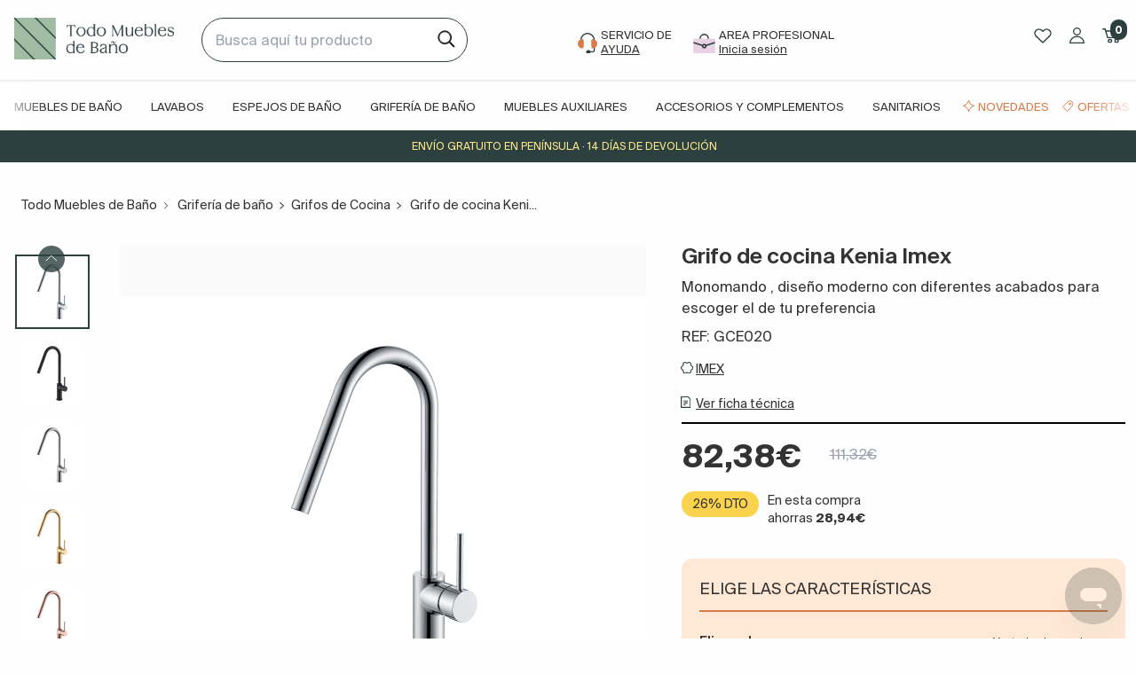

--- FILE ---
content_type: text/html; charset=utf-8
request_url: https://www.todomueblesdebano.com/grifo-de-cocina-kenia-de-imex-monomando-cromo-438x199mm.html
body_size: 39727
content:
<!doctype html>
<!--[if IE 9]>
<html data-n-head-ssr lang="es" data-n-head="%7B%22lang%22:%7B%22ssr%22:%22es%22%7D%7D">
<![endif]-->

<!--[if (gt IE 9)|!(IE)]> <!-->
<html data-n-head-ssr lang="es" data-n-head="%7B%22lang%22:%7B%22ssr%22:%22es%22%7D%7D">
<!--<![endif]-->
    <head>
        <title>Grifo de cocina Kenia de Imex monomando cromo 438x199 mm | Todomueblesdebaño [2026]</title><meta data-n-head="ssr" charset="utf-8"><meta data-n-head="ssr" name="viewport" content="width=device-width, initial-scale=1"><meta data-n-head="ssr" name="google-site-verification" content="MviCNRiD643p1GbZ2SoKbJrE5s8qyv3hcs_m7J1XuP8"><meta data-n-head="ssr" name="google-site-verification" content="8F5A1Z7yMNcilr4DDn-CGpBFMRhAxL1OThuN6tjG0OA"><meta data-n-head="ssr" data-hid="title" name="title" content="Grifo de cocina Kenia de Imex monomando cromo 438x199 mm | Todomueblesdebaño [2026]"><meta data-n-head="ssr" data-hid="description" name="description" content="Venta online grifo de cocina Kenia de Imex monomando cromo 438x199 mm| Envíos gratis | OFERTAS | Especialistas en productos de baño | Mejores marcas y precios | Todomueblesdebaño"><meta data-n-head="ssr" data-hid="robots" name="robots" content="index, follow"><meta data-n-head="ssr" data-hid="og-type" property="og:type" content="website"><meta data-n-head="ssr" data-hid="og-title" property="og:title" content="Grifo de cocina Kenia de Imex monomando cromo 438x199 mm | Todomueblesdebaño"><meta data-n-head="ssr" data-hid="og-desc" property="og:description" content="Venta online grifo de cocina Kenia de Imex monomando cromo 438x199 mm| Envíos gratis | OFERTAS | Especialistas en productos de baño | Mejores marcas y precios | Todomueblesdebaño"><meta data-n-head="ssr" data-hid="og-url" property="og:url" content="https://www.todomueblesdebano.com/grifo-de-cocina-kenia-de-imex-monomando-cromo-438x199mm.html"><meta data-n-head="ssr" data-hid="og-image" property="og:image" content="https://cdn.todomueblesdebano.com/image/upload/f_auto,q_auto/v1/products/a3c54986-4520-40e3-acf1-d1479490e596/GCE020_1700539596.7236779.jpg"><meta data-n-head="ssr" data-hid="twitter-card" property="twitter:card" content="summary_large_image"><meta data-n-head="ssr" data-hid="twitter-domain" property="twitter:domain" content="www.stodomueblesdebano.com"><meta data-n-head="ssr" data-hid="twitter-url" property="twitter:url" content="https://www.todomueblesdebano.com/grifo-de-cocina-kenia-de-imex-monomando-cromo-438x199mm.html"><meta data-n-head="ssr" data-hid="twitter-title" property="twitter:title" content="Grifo de cocina Kenia de Imex monomando cromo 438x199 mm | Todomueblesdebaño"><meta data-n-head="ssr" data-hid="twitter-description" property="twitter:description" content="Venta online grifo de cocina Kenia de Imex monomando cromo 438x199 mm| Envíos gratis | OFERTAS | Especialistas en productos de baño | Mejores marcas y precios | Todomueblesdebaño"><meta data-n-head="ssr" data-hid="twitter-image" property="twitter:image" content="https://cdn.todomueblesdebano.com/image/upload/f_auto,q_auto/v1/products/a3c54986-4520-40e3-acf1-d1479490e596/GCE020_1700539596.7236779.jpg"><link data-n-head="ssr" rel="icon" type="image/x-icon" href="/tm.ico"><link data-n-head="ssr" rel="canonical" href="https://www.todomueblesdebano.com/grifo-de-cocina-kenia-de-imex-monomando-cromo-438x199mm.html"><script data-n-head="ssr" type="application/ld+json">{"@context":"https://schema.org","@type":"Organization","name":"Todo muebles de baño","url":"https://www.todomueblesdebano.com/","logo":"https://cdn.todomueblesdebano.com/image/upload/v1691488373/todomueblesdebano_static_files/todomueblesdebano_gnpiz7.gif","contactPoint":{"@type":"ContactPoint","telephone":"+34858770101","contactType":"customer service","areaServed":"ES","availableLanguage":"es"},"sameAs":["https://www.facebook.com/todomueblesdeban/?ref=hl","https://www.instagram.com/todomueblesdebano/","https://www.youtube.com/channel/UCglOrD7brPVAiCbpdAJaukg","https://www.pinterest.es/todomueblesdeba/","https://www.tiktok.com/@todomueblesdebano"]}</script><script data-n-head="ssr" id="ze-snippet" src="https://static.zdassets.com/ekr/snippet.js?key=9560c57d-ffd6-43b6-8f0f-e717d35d20b5" async></script><script data-n-head="ssr" src="//widget.trustpilot.com/bootstrap/v5/tp.widget.bootstrap.min.js" async defer data-body="false"></script><script data-n-head="ssr" src="https://static.apisearch.cloud/eu1-c43ff7e9-8bfd-40c7.layer.min.js" async defer crossorigin="anonymous" type="application/javascript" charset="UTF-8"></script><script data-n-head="ssr" type="application/ld+json">{"@context":"https://schema.org/","@type":"Product","name":"Grifo de cocina Kenia Imex","image":"https://cdn.todomueblesdebano.com/image/upload/f_auto,q_auto/v1/products/a3c54986-4520-40e3-acf1-d1479490e596/GCE020_1700539596.7236779","description":"Venta online grifo de cocina Kenia de Imex monomando cromo 438x199 mm| Envíos gratis | OFERTAS | Especialistas en productos de baño | Mejores marcas y precios | Todomueblesdebaño","brand":{"@type":"Brand","name":"IMEX"},"offers":{"@type":"Offer","url":"https://www.todomueblesdebano.com/grifo-de-cocina-kenia-de-imex-monomando-cromo-438x199mm.html","priceCurrency":"EUR","price":82.38,"availability":"https://schema.org/InStock","hasMerchantReturnPolicy":{"@type":"MerchantReturnPolicy","applicableCountry":"ES","returnPolicyCategory":"https://schema.org/MerchantReturnFiniteReturnWindow","merchantReturnDays":30,"returnMethod":"https://schema.org/ReturnByMail","merchantReturnLink":"https://www.todomueblesdebano.com/condiciones-de-venta/"},"shippingDetails":{"@type":"OfferShippingDetails","shippingRate":{"@type":"MonetaryAmount","value":0,"currency":"EUR"},"shippingDestination":{"@type":"DefinedRegion","addressCountry":"ES"},"deliveryTime":{"@type":"ShippingDeliveryTime","handlingTime":{"@type":"QuantitativeValue","minValue":0,"maxValue":1,"unitCode":"DAY"},"transitTime":{"@type":"QuantitativeValue","minValue":5,"maxValue":21,"unitCode":"DAY"}}}}}</script><script data-n-head="ssr" type="application/ld+json">{"@context":"https://schema.org/","@type":"BreadcrumbList","itemListElement":[{"@type":"ListItem","position":1,"name":"TODO MUEBLES DE BAÑO","item":"https://www.todomueblesdebano.com"},{"@type":"ListItem","position":2,"name":"Grifería de baño","item":"https://www.todomueblesdebano.com/griferia-bano/"},{"@type":"ListItem","position":3,"name":"Grifos de Cocina","item":"https://www.todomueblesdebano.com/griferia-de-cocina/"},{"@type":"ListItem","position":4,"name":"Grifo de cocina Kenia Imex"}]}</script><link rel="preload" href="/_nuxt/a14d1ca.modern.js" as="script"><link rel="preload" href="/_nuxt/6346828.modern.js" as="script"><link rel="preload" href="/_nuxt/css/2c177c1.css" as="style"><link rel="preload" href="/_nuxt/f77c262.modern.js" as="script"><link rel="preload" href="/_nuxt/css/6b495cb.css" as="style"><link rel="preload" href="/_nuxt/3964c63.modern.js" as="script"><link rel="preload" href="/_nuxt/css/3ee18d2.css" as="style"><link rel="preload" href="/_nuxt/36ba37c.modern.js" as="script"><link rel="preload" href="/_nuxt/3be5ae8.modern.js" as="script"><link rel="preload" href="/_nuxt/css/958ee08.css" as="style"><link rel="preload" href="/_nuxt/df5239b.modern.js" as="script"><link rel="preload" href="/_nuxt/css/d85caf8.css" as="style"><link rel="preload" href="/_nuxt/4b5952c.modern.js" as="script"><link rel="preload" href="/_nuxt/css/b1faa4a.css" as="style"><link rel="preload" href="/_nuxt/3b3dca1.modern.js" as="script"><link rel="preload" href="/_nuxt/64537a7.modern.js" as="script"><link rel="preload" href="/_nuxt/css/45b9ffc.css" as="style"><link rel="preload" href="/_nuxt/4a151e3.modern.js" as="script"><link rel="preload" href="/_nuxt/css/ba24c61.css" as="style"><link rel="preload" href="/_nuxt/108d8a8.modern.js" as="script"><link rel="stylesheet" href="/_nuxt/css/2c177c1.css"><link rel="stylesheet" href="/_nuxt/css/6b495cb.css"><link rel="stylesheet" href="/_nuxt/css/3ee18d2.css"><link rel="stylesheet" href="/_nuxt/css/958ee08.css"><link rel="stylesheet" href="/_nuxt/css/d85caf8.css"><link rel="stylesheet" href="/_nuxt/css/b1faa4a.css"><link rel="stylesheet" href="/_nuxt/css/45b9ffc.css"><link rel="stylesheet" href="/_nuxt/css/ba24c61.css">

        <!-- Google tag (gtag.js) -->
        <script async src="https://www.googletagmanager.com/gtag/js?id=G-DT1JFYS7RZ"></script>
        <script>function gtag(){dataLayer.push(arguments)}window.dataLayer=window.dataLayer||[],gtag("js",new Date),gtag("config","AW-932903400",{allow_enhanced_conversions:!0}),gtag("config","G-DT1JFYS7RZ")</script>

        <!-- Meta Pixel Code -->
        <script>!function(e,t,n,c,o,a,f){e.fbq||(o=e.fbq=function(){o.callMethod?o.callMethod.apply(o,arguments):o.queue.push(arguments)},e._fbq||(e._fbq=o),o.push=o,o.loaded=!0,o.version="2.0",o.queue=[],(a=t.createElement(n)).async=!0,a.src="https://connect.facebook.net/en_US/fbevents.js",(f=t.getElementsByTagName(n)[0]).parentNode.insertBefore(a,f))}(window,document,"script"),fbq("init","2687659984649113"),fbq("track","PageView")</script>
        <noscript>
            <img height="1" width="1" style="display:none" src="https://www.facebook.com/tr?id=2687659984649113&ev=PageView&noscript=1">
        </noscript>
        <!-- End Meta Pixel Code -->
        <!-- TikTok Pixel Code Start -->
        <script>!function(e,t,n){e.TiktokAnalyticsObject=n;var o=e.ttq=e.ttq||[];o.methods=["page","track","identify","instances","debug","on","off","once","ready","alias","group","enableCookie","disableCookie","holdConsent","revokeConsent","grantConsent"],o.setAndDefer=function(e,t){e[t]=function(){e.push([t].concat(Array.prototype.slice.call(arguments,0)))}};for(var a=0;a<o.methods.length;a++)o.setAndDefer(o,o.methods[a]);o.instance=function(e){for(var t=o._i[e]||[],n=0;n<o.methods.length;n++)o.setAndDefer(t,o.methods[n]);return t},o.load=function(e,t){var a="https://analytics.tiktok.com/i18n/pixel/events.js";t&&t.partner;o._i=o._i||{},o._i[e]=[],o._i[e]._u=a,o._t=o._t||{},o._t[e]=+new Date,o._o=o._o||{},o._o[e]=t||{},(t=document.createElement("script")).type="text/javascript",t.async=!0,t.src=a+"?sdkid="+e+"&lib="+n,(e=document.getElementsByTagName("script")[0]).parentNode.insertBefore(t,e)},o.load("D0JG1HRC77U0N99LPKSG"),o.page()}(window,document,"ttq")</script>
        <!-- TikTok Pixel Code End -->
        <!-- Pinterest Tag -->
        <script>!function(e){if(!window.pintrk){window.pintrk=function(){window.pintrk.queue.push(Array.prototype.slice.call(arguments))};var n=window.pintrk;n.queue=[],n.version="3.0";var t=document.createElement("script");t.async=!0,t.src="https://s.pinimg.com/ct/core.js";var r=document.getElementsByTagName("script")[0];r.parentNode.insertBefore(t,r)}}(),pintrk("load","2614056134366"),pintrk("page")</script>
        <noscript>
            <img height="1" width="1" style="display:none" alt="" src="https://ct.pinterest.com/v3/?tid=2614056134366&noscript=1">
        </noscript>
        <!-- end Pinterest Tag -->

        <!-- Microsoft Ads -->
        <script>!function(e,a,t,n,o){var c,r,d;e[o]=e[o]||[],c=function(){var a={ti:"17530667"};a.q=e[o],e[o]=new UET(a),e[o].push("pageLoad")},(r=a.createElement(t)).src="//bat.bing.com/bat.js",r.async=1,r.onload=r.onreadystatechange=function(){var e=this.readyState;e&&"loaded"!==e&&"complete"!==e||(c(),r.onload=r.onreadystatechange=null)},(d=a.getElementsByTagName(t)[0]).parentNode.insertBefore(r,d)}(window,document,"script",0,"uetq")</script>
        <!-- end Microsoft Ads -->

        <!-- Google Tag Manager -->
        <script>!function(e,t,a,n,g){e[n]=e[n]||[],e[n].push({"gtm.start":(new Date).getTime(),event:"gtm.js"});var m=t.getElementsByTagName(a)[0],r=t.createElement(a);r.async=!0,r.src="https://www.googletagmanager.com/gtm.js?id=GTM-P8MMJQ",m.parentNode.insertBefore(r,m)}(window,document,"script","dataLayer")</script>
        <!-- End Google Tag Manager -->

        <!-- Clarity -->
        <script type="text/javascript">!function(t,e,n,c,r,a,s){t[n]=t[n]||function(){(t[n].q=t[n].q||[]).push(arguments)},(a=e.createElement(c)).async=1,a.src="https://www.clarity.ms/tag/jter6jczu6",(s=e.getElementsByTagName(c)[0]).parentNode.insertBefore(a,s)}(window,document,"clarity","script")</script>
        <!-- End Clarity -->

        <!-- End Cookiebot -->
        <script id="Cookiebot" src="https://consent.cookiebot.com/uc.js" data-cbid="aa088859-1ffe-431c-a8a7-96bd4adc2cc2" type="text/javascript"></script>
        <!-- End Cookiebot -->
    </head>

    <body>
        <!-- Google Tag Manager (noscript) -->
        <noscript><iframe src="https://www.googletagmanager.com/ns.html?id=GTM-P8MMJQ" height="0" width="0" style="display:none;visibility:hidden"></iframe></noscript>
        <!-- End Google Tag Manager (noscript) -->

        <div data-server-rendered="true" id="__nuxt"><!----><div id="__layout"><div><!----> <!----><!----><!----> <header data-v-e8339cea><div class="hidden lg:block" data-v-e8339cea><!----> <div class="grid grid-cols-12 mx-4 gap-4 pt-5 pb-5" data-v-e8339cea><div class="col-span-2" data-v-e8339cea><a href="/" title="Ir a página de inicio de Todo Muebles de Baño" class="w-full h-full align-middle block leading-10" data-v-e8339cea><img src="https://cdn.todomueblesdebano.com/image/upload/v1691488373/todomueblesdebano_static_files/todomueblesdebano_gnpiz7.gif" alt="Todo Muebles de Baño" loading="lazy" width="180px" height="47px" data-v-e8339cea></a></div> <div class="col-span-3" data-v-e8339cea><div class="mod-search" data-v-e8339cea><input id="search-box" type="search" placeholder="Busca aquí tu producto" data-v-e8339cea></div></div> <div class="col-span-6 md:col-span-5 text-center" data-v-e8339cea><ul class="mt-3" data-v-e8339cea><li class="inline-block mr-5" data-v-e8339cea><a href="https://soporte.todomueblesdebano.com/hc/es-es" target="_blank" rel="nofollow" title="Ayuda" data-v-e8339cea><div class="item-menu-access" data-v-e8339cea><div class="ico-item inline-block" data-v-e8339cea><img src="https://cdn.todomueblesdebano.com/image/upload/v1691491613/todomueblesdebano_static_files/customer-support_mjysg4.svg" alt="Compra telefónica" loading="lazy" width="22px" height="22px" data-v-e8339cea></div> <div class="text-item inline-block text-left" data-v-e8339cea><span class="uppercase block" data-v-e8339cea>Servicio de</span> <span class="uppercase underline block" data-v-e8339cea>Ayuda</span></div></div></a></li> <li class="inline-block mr-5" data-v-e8339cea><a href="/profesionales/" rel="nofollow" title="profesionales" data-v-e8339cea><div class="item-menu-access" data-v-e8339cea><div class="ico-item inline-block" data-v-e8339cea><img src="https://cdn.todomueblesdebano.com/image/upload/v1709725007/todomueblesdebano_static_files/profesional-ico_wowit6.svg" alt="Área profesional" loading="lazy" width="25px" height="25px" data-v-e8339cea></div> <div class="text-item inline-block text-left" data-v-e8339cea><span class="uppercase block" data-v-e8339cea>area profesional</span> <span class="underline block" data-v-e8339cea>Inicia sesión</span></div></div></a></li></ul></div> <div class="col-span-2" data-v-e8339cea><ul class="pt-2 text-right" data-v-e8339cea><!----> <li class="inline-block mr-2" data-v-e8339cea><a href="/login/" rel="nofollow" title="Favoritos" data-v-e8339cea><img src="https://cdn.todomueblesdebano.com/image/upload/v1691493683/todomueblesdebano_static_files/heart_ffueyk.svg" alt="Favoritos" loading="lazy" width="20px" height="20px" data-v-e8339cea></a></li> <li class="inline-block mr-2 ml-2" data-v-e8339cea><a href="/login/" rel="nofollow" title="Área de usuario" data-v-e8339cea><img src="https://cdn.todomueblesdebano.com/image/upload/v1691493683/todomueblesdebano_static_files/user_cobtuj.svg" alt="Área de usuario" loading="lazy" width="17px" height="17px" data-v-e8339cea></a></li> <li class="inline-block ml-2" data-v-e8339cea><a rel="nofollow" title="Carrito" class="relative inline-block" data-v-e8339cea><img src="https://cdn.todomueblesdebano.com/image/upload/v1691493683/todomueblesdebano_static_files/cart_n3whmn.svg" alt="Carrito" loading="lazy" width="22px" height="22px" data-v-e8339cea> <span class="quantity-cart inline-block bg-darkgreen white" data-v-e8339cea>0</span></a></li></ul></div></div> <nav data-v-eda094f8 data-v-e8339cea><div class="grid grid-cols-12 mx-auto" data-v-eda094f8><div id="main-menu" class="col-span-12 text-center" data-v-eda094f8><div class="swipe-menu-container trans-3  pt-3" data-v-eda094f8><div class="swipe-menu container mx-auto" data-v-eda094f8><ul class="w-full pl-0" data-v-eda094f8><li class="inline-block mr-2 ml-2 lg:mr-4 lg:ml-4" data-v-eda094f8><a href="/muebles-de-bano/" class="Muebles de baño" data-v-eda094f8>Muebles de baño</a></li><li class="inline-block mr-2 ml-2 lg:mr-4 lg:ml-4" data-v-eda094f8><a href="/lavabos/" class="Lavabos" data-v-eda094f8>Lavabos</a></li><li class="inline-block mr-2 ml-2 lg:mr-4 lg:ml-4" data-v-eda094f8><a href="/espejos-bano/" class="Espejos de baño" data-v-eda094f8>Espejos de baño</a></li><li class="inline-block mr-2 ml-2 lg:mr-4 lg:ml-4" data-v-eda094f8><a href="/griferia-bano/" class="Grifería de baño" data-v-eda094f8>Grifería de baño</a></li><li class="inline-block mr-2 ml-2 lg:mr-4 lg:ml-4" data-v-eda094f8><a href="/columnas-auxiliares-bano/" class="Muebles auxiliares" data-v-eda094f8>Muebles auxiliares</a></li><li class="inline-block mr-2 ml-2 lg:mr-4 lg:ml-4" data-v-eda094f8><a href="/accesorios-bano/" class="Accesorios y complementos" data-v-eda094f8>Accesorios y complementos</a></li><li class="inline-block mr-2 ml-2 lg:mr-4 lg:ml-4" data-v-eda094f8><a href="/sanitarios/" class="Sanitarios" data-v-eda094f8>Sanitarios</a></li><li class="inline-block mr-2 ml-2 lg:mr-4 lg:ml-4" data-v-eda094f8><a href="/novedades/" class="Novedades" data-v-eda094f8>Novedades</a></li><li class="inline-block mr-2 ml-2 lg:mr-4 lg:ml-4" data-v-eda094f8><a href="/ofertas/" class="Ofertas" data-v-eda094f8>Ofertas</a></li><li class="inline-block mr-2 ml-2 lg:mr-4 lg:ml-4" data-v-eda094f8><a href="/marcas/" class="Marcas" data-v-eda094f8>Marcas</a></li></ul></div></div></div></div> <div data-v-eda094f8><div class="no-columns sub-menu bg-lightgrey w-full absolute hidden" data-v-eda094f8><div class="container mx-auto grid grid-cols-12" data-v-eda094f8><div class="sm:col-span-4 lg:col-span-3" data-v-eda094f8><ul class="side-menu-list list-none pl-0 pt-3" data-v-eda094f8><li data-v-eda094f8><a class="second-level relative flex w-full pt-2 pb-2 pl-2 pr-2 text-sm font-medium" data-v-eda094f8><!----> <span class="pl-3 inline-block align-middle" data-v-eda094f8> Por tipo</span></a></li><li data-v-eda094f8><a class="second-level relative flex w-full pt-2 pb-2 pl-2 pr-2 text-sm font-medium" data-v-eda094f8><!----> <span class="pl-3 inline-block align-middle" data-v-eda094f8> Por medidas</span></a></li><li data-v-eda094f8><a class="second-level relative flex w-full pt-2 pb-2 pl-2 pr-2 text-sm font-medium" data-v-eda094f8><!----> <span class="pl-3 inline-block align-middle" data-v-eda094f8> Por estilo</span></a></li><li data-v-eda094f8><a class="second-level relative flex w-full pt-2 pb-2 pl-2 pr-2 text-sm font-medium" data-v-eda094f8><!----> <span class="pl-3 inline-block align-middle" data-v-eda094f8> Por colocación</span></a></li><li data-v-eda094f8><a class="second-level relative flex w-full pt-2 pb-2 pl-2 pr-2 text-sm font-medium" data-v-eda094f8><!----> <span class="pl-3 inline-block align-middle" data-v-eda094f8> Por acabados</span></a></li><li data-v-eda094f8><a class="second-level relative flex w-full pt-2 pb-2 pl-2 pr-2 text-sm font-medium" data-v-eda094f8><!----> <span class="pl-3 inline-block align-middle" data-v-eda094f8> Por marcas</span></a></li><li data-v-eda094f8><a class="second-level relative flex w-full pt-2 pb-2 pl-2 pr-2 text-sm font-medium" data-v-eda094f8><!----> <span class="pl-3 inline-block align-middle" data-v-eda094f8> Por Nº de cajones y puertas</span></a></li></ul></div> <div class="sm:col-span-8 lg:col-span-9 interior-menu px-8 py-5 hidden" data-v-eda094f8><div class="grid grid-cols-12" data-v-eda094f8><div class="col-span-12" data-v-eda094f8><div class="menu-block-section mb-2 font-regular" data-v-eda094f8><a href="/conjuntos-completos-de-bano/" class="text-sm inline-block" data-v-eda094f8>Muebles de baño con lavabo</a> <ul class="list-none pl-0" data-v-eda094f8></ul></div></div><div class="col-span-12" data-v-eda094f8><div class="menu-block-section mb-2 font-regular" data-v-eda094f8><a href="/muebles-de-bano-de-fondo-reducido/" class="text-sm inline-block" data-v-eda094f8>Muebles para baños pequeños</a> <ul class="list-none pl-0" data-v-eda094f8></ul></div></div><div class="col-span-12" data-v-eda094f8><div class="menu-block-section mb-2 font-regular" data-v-eda094f8><a href="/muebles-de-bano-sin-lavabo/" class="text-sm inline-block" data-v-eda094f8>Muebles de baño sin lavabo (opcional lavabo y espejo)</a> <ul class="list-none pl-0" data-v-eda094f8></ul></div></div><div class="col-span-12" data-v-eda094f8><div class="menu-block-section mb-2 font-regular" data-v-eda094f8><a href="/mueble-bano-lavabo-sobre-encimera/" class="text-sm inline-block" data-v-eda094f8>Muebles de baño lavabo sobre encimera</a> <ul class="list-none pl-0" data-v-eda094f8></ul></div></div><div class="col-span-12" data-v-eda094f8><div class="menu-block-section mb-2 font-regular" data-v-eda094f8><a href="/muebles-de-bano-de-lavabo-doble/" class="text-sm inline-block" data-v-eda094f8>Muebles de baño de lavabo doble</a> <ul class="list-none pl-0" data-v-eda094f8></ul></div></div><div class="col-span-12" data-v-eda094f8><div class="menu-block-section mb-2 font-regular" data-v-eda094f8><a href="/muebles-de-bano/?tipo-de-lavabo=lavabo-desplazado-a-izquierda" class="text-sm inline-block" data-v-eda094f8>Muebles de baño con lavabo desplazado</a> <ul class="list-none pl-0" data-v-eda094f8></ul></div></div><div class="col-span-12" data-v-eda094f8><div class="menu-block-section mb-2 font-regular" data-v-eda094f8><a href="/muebles-de-bano/?tipo-de-lavabo=lavabo-sin-agujero-para-el-grifo" class="text-sm inline-block" data-v-eda094f8>Muebles de baño para grifería empotrada</a> <ul class="list-none pl-0" data-v-eda094f8></ul></div></div><div class="col-span-12" data-v-eda094f8><div class="menu-block-section mb-2 font-regular" data-v-eda094f8><a href="/muebles-de-bano/?filtrar=entrega-rapida-3-5-dias-laborables" class="text-sm inline-block" data-v-eda094f8>Muebles de baño entrega rápida</a> <ul class="list-none pl-0" data-v-eda094f8></ul></div></div><div class="col-span-12" data-v-eda094f8><div class="menu-block-section mb-2 font-regular" data-v-eda094f8><a href="/armarios-con-espejo-para-el-bano/" class="text-sm inline-block" data-v-eda094f8>Armarios con espejo de baño</a> <ul class="list-none pl-0" data-v-eda094f8></ul></div></div><div class="col-span-12" data-v-eda094f8><div class="menu-block-section mb-2 font-regular" data-v-eda094f8><a href="/tapas-encimeras-para-muebles-bano/" class="text-sm inline-block" data-v-eda094f8>Encimeras para muebles de baño</a> <ul class="list-none pl-0" data-v-eda094f8></ul></div></div><div class="col-span-12" data-v-eda094f8><div class="menu-block-section mb-2 font-regular" data-v-eda094f8><a href="/muebles-de-bano/?elementos-especiales=muebles-ecologicos-certificado-fsc-o-pefc" class="text-sm inline-block" data-v-eda094f8>Muebles de baño ecológicos</a> <ul class="list-none pl-0" data-v-eda094f8></ul></div></div><div class="col-span-12" data-v-eda094f8><div class="menu-block-section mb-2 font-regular" data-v-eda094f8><a href="/muebles-de-bano/?elementos-especiales=economico" class="text-sm inline-block" data-v-eda094f8>Muebles de baño económicos</a> <ul class="list-none pl-0" data-v-eda094f8></ul></div></div><div class="col-span-12" data-v-eda094f8><div class="menu-block-section mb-2 font-regular" data-v-eda094f8><a href="/baldas-y-encimeras/" class="text-sm inline-block" data-v-eda094f8>Baldas y encimeras</a> <ul class="list-none pl-0" data-v-eda094f8></ul></div></div></div></div><div class="sm:col-span-8 lg:col-span-9 interior-menu px-8 py-5 hidden" data-v-eda094f8><div class="grid grid-cols-12" data-v-eda094f8><div class="col-span-12" data-v-eda094f8><div class="menu-block-section mb-2 font-regular" data-v-eda094f8><a href="/muebles-de-bano/?elementos-especiales=fabricacion-a-medida" class="text-sm inline-block" data-v-eda094f8>Muebles de baño fabricación a medida</a> <ul class="list-none pl-0" data-v-eda094f8></ul></div></div><div class="col-span-12" data-v-eda094f8><div class="menu-block-section mb-2 font-regular" data-v-eda094f8><a href="/muebles-de-bano/?ancho=50cm" class="text-sm inline-block" data-v-eda094f8>Muebles de baño mini</a> <ul class="list-none pl-0" data-v-eda094f8></ul></div></div><div class="col-span-12" data-v-eda094f8><div class="menu-block-section mb-2 font-regular" data-v-eda094f8><a href="/muebles-de-bano/?ancho=60cm" class="text-sm inline-block" data-v-eda094f8>Muebles de baño 60 cm</a> <ul class="list-none pl-0" data-v-eda094f8></ul></div></div><div class="col-span-12" data-v-eda094f8><div class="menu-block-section mb-2 font-regular" data-v-eda094f8><a href="/muebles-de-bano/?ancho=70cm" class="text-sm inline-block" data-v-eda094f8>Muebles de baño 70 cm</a> <ul class="list-none pl-0" data-v-eda094f8></ul></div></div><div class="col-span-12" data-v-eda094f8><div class="menu-block-section mb-2 font-regular" data-v-eda094f8><a href="/muebles-de-bano/?ancho=80cm" class="text-sm inline-block" data-v-eda094f8>Muebles de baño 80 cm</a> <ul class="list-none pl-0" data-v-eda094f8></ul></div></div><div class="col-span-12" data-v-eda094f8><div class="menu-block-section mb-2 font-regular" data-v-eda094f8><a href="/muebles-de-bano/?ancho=90cm" class="text-sm inline-block" data-v-eda094f8>Muebles de baño 90 cm</a> <ul class="list-none pl-0" data-v-eda094f8></ul></div></div><div class="col-span-12" data-v-eda094f8><div class="menu-block-section mb-2 font-regular" data-v-eda094f8><a href="/muebles-de-bano/?ancho=100cm" class="text-sm inline-block" data-v-eda094f8>Muebles de baño 100 cm</a> <ul class="list-none pl-0" data-v-eda094f8></ul></div></div><div class="col-span-12" data-v-eda094f8><div class="menu-block-section mb-2 font-regular" data-v-eda094f8><a href="/muebles-de-bano/?ancho=110cm" class="text-sm inline-block" data-v-eda094f8>Muebles de baño 110 cm</a> <ul class="list-none pl-0" data-v-eda094f8></ul></div></div><div class="col-span-12" data-v-eda094f8><div class="menu-block-section mb-2 font-regular" data-v-eda094f8><a href="/muebles-de-bano/?ancho=120cm" class="text-sm inline-block" data-v-eda094f8>Muebles de baño 120 cm</a> <ul class="list-none pl-0" data-v-eda094f8></ul></div></div><div class="col-span-12" data-v-eda094f8><div class="menu-block-section mb-2 font-regular" data-v-eda094f8><a href="/muebles-de-bano/?ancho=130cm" class="text-sm inline-block" data-v-eda094f8>Muebles de baño 130 cm</a> <ul class="list-none pl-0" data-v-eda094f8></ul></div></div><div class="col-span-12" data-v-eda094f8><div class="menu-block-section mb-2 font-regular" data-v-eda094f8><a href="/muebles-de-bano/?ancho=140cm" class="text-sm inline-block" data-v-eda094f8>Muebles de baño 140 cm</a> <ul class="list-none pl-0" data-v-eda094f8></ul></div></div><div class="col-span-12" data-v-eda094f8><div class="menu-block-section mb-2 font-regular" data-v-eda094f8><a href="/muebles-de-bano/?ancho=150cm" class="text-sm inline-block" data-v-eda094f8>Muebles de baño 150 cm</a> <ul class="list-none pl-0" data-v-eda094f8></ul></div></div><div class="col-span-12" data-v-eda094f8><div class="menu-block-section mb-2 font-regular" data-v-eda094f8><a href="/muebles-de-bano/?ancho=160cm" class="text-sm inline-block" data-v-eda094f8>Muebles de baño 160 cm</a> <ul class="list-none pl-0" data-v-eda094f8></ul></div></div><div class="col-span-12" data-v-eda094f8><div class="menu-block-section mb-2 font-regular" data-v-eda094f8><a href="/muebles-de-bano/?ancho=170cm" class="text-sm inline-block" data-v-eda094f8>Muebles de baño 170 cm</a> <ul class="list-none pl-0" data-v-eda094f8></ul></div></div><div class="col-span-12" data-v-eda094f8><div class="menu-block-section mb-2 font-regular" data-v-eda094f8><a href="/muebles-de-bano/?ancho=180cm" class="text-sm inline-block" data-v-eda094f8>Muebles de baño 180 cm</a> <ul class="list-none pl-0" data-v-eda094f8></ul></div></div><div class="col-span-12" data-v-eda094f8><div class="menu-block-section mb-2 font-regular" data-v-eda094f8><a href="/muebles-de-bano/?ancho=190cm" class="text-sm inline-block" data-v-eda094f8>Muebles de baño 190 cm</a> <ul class="list-none pl-0" data-v-eda094f8></ul></div></div><div class="col-span-12" data-v-eda094f8><div class="menu-block-section mb-2 font-regular" data-v-eda094f8><a href="/muebles-de-bano/?ancho=200cm" class="text-sm inline-block" data-v-eda094f8>Muebles de baño 200 cm</a> <ul class="list-none pl-0" data-v-eda094f8></ul></div></div><div class="col-span-12" data-v-eda094f8><div class="menu-block-section mb-2 font-regular" data-v-eda094f8><a href="/muebles-de-bano/?ancho=220cm" class="text-sm inline-block" data-v-eda094f8>Muebles de baño 220 cm</a> <ul class="list-none pl-0" data-v-eda094f8></ul></div></div></div></div><div class="sm:col-span-8 lg:col-span-9 interior-menu px-8 py-5 hidden" data-v-eda094f8><div class="grid grid-cols-12" data-v-eda094f8><div class="col-span-12" data-v-eda094f8><div class="menu-block-section mb-2 font-regular" data-v-eda094f8><a href="/muebles-bano-modernos/" class="text-sm inline-block" data-v-eda094f8>Muebles de baño modernos</a> <ul class="list-none pl-0" data-v-eda094f8></ul></div></div><div class="col-span-12" data-v-eda094f8><div class="menu-block-section mb-2 font-regular" data-v-eda094f8><a href="/muebles-bano-rusticos/" class="text-sm inline-block" data-v-eda094f8>Muebles de baño rústico / campestre</a> <ul class="list-none pl-0" data-v-eda094f8></ul></div></div><div class="col-span-12" data-v-eda094f8><div class="menu-block-section mb-2 font-regular" data-v-eda094f8><a href="/muebles-bano-vintage/" class="text-sm inline-block" data-v-eda094f8>Muebles de baño vintage</a> <ul class="list-none pl-0" data-v-eda094f8></ul></div></div><div class="col-span-12" data-v-eda094f8><div class="menu-block-section mb-2 font-regular" data-v-eda094f8><a href="/muebles-de-bano-estilo-nordico/" class="text-sm inline-block" data-v-eda094f8>Muebles de baño nórdico</a> <ul class="list-none pl-0" data-v-eda094f8></ul></div></div><div class="col-span-12" data-v-eda094f8><div class="menu-block-section mb-2 font-regular" data-v-eda094f8><a href="/muebles-de-bano-clasicos/" class="text-sm inline-block" data-v-eda094f8>Muebles de baño clásicos</a> <ul class="list-none pl-0" data-v-eda094f8></ul></div></div><div class="col-span-12" data-v-eda094f8><div class="menu-block-section mb-2 font-regular" data-v-eda094f8><a href="/muebles-de-bano-estilo-industrial/" class="text-sm inline-block" data-v-eda094f8>Muebles de baño industriales</a> <ul class="list-none pl-0" data-v-eda094f8></ul></div></div><div class="col-span-12" data-v-eda094f8><div class="menu-block-section mb-2 font-regular" data-v-eda094f8><a href="/muebles-de-bano/?estilo=diseno" class="text-sm inline-block" data-v-eda094f8>Muebles de baño diseño</a> <ul class="list-none pl-0" data-v-eda094f8></ul></div></div><div class="col-span-12" data-v-eda094f8><div class="menu-block-section mb-2 font-regular" data-v-eda094f8><a href="/muebles-de-bano/?estilo=japandi" class="text-sm inline-block" data-v-eda094f8>Muebles de baño japandi</a> <ul class="list-none pl-0" data-v-eda094f8></ul></div></div><div class="col-span-12" data-v-eda094f8><div class="menu-block-section mb-2 font-regular" data-v-eda094f8><a href="/muebles-de-bano/?estilo=mid-century" class="text-sm inline-block" data-v-eda094f8>Muebles de baño mid century</a> <ul class="list-none pl-0" data-v-eda094f8></ul></div></div><div class="col-span-12" data-v-eda094f8><div class="menu-block-section mb-2 font-regular" data-v-eda094f8><a href="/muebles-de-bano/?estilo=ranurados" class="text-sm inline-block" data-v-eda094f8>Muebles de baño ranurados</a> <ul class="list-none pl-0" data-v-eda094f8></ul></div></div></div></div><div class="sm:col-span-8 lg:col-span-9 interior-menu px-8 py-5 hidden" data-v-eda094f8><div class="grid grid-cols-12" data-v-eda094f8><div class="col-span-12" data-v-eda094f8><div class="menu-block-section mb-2 font-regular" data-v-eda094f8><a href="/muebles-de-bano-suspendidos/" class="text-sm inline-block" data-v-eda094f8>Muebles de baño suspendidos</a> <ul class="list-none pl-0" data-v-eda094f8></ul></div></div><div class="col-span-12" data-v-eda094f8><div class="menu-block-section mb-2 font-regular" data-v-eda094f8><a href="/muebles-de-bano-con-patas/" class="text-sm inline-block" data-v-eda094f8>Muebles de baño con patas</a> <ul class="list-none pl-0" data-v-eda094f8></ul></div></div><div class="col-span-12" data-v-eda094f8><div class="menu-block-section mb-2 font-regular" data-v-eda094f8><a href="/muebles-de-bano/?colocacion=con-zocalo" class="text-sm inline-block" data-v-eda094f8>Muebles de baño con zócalo</a> <ul class="list-none pl-0" data-v-eda094f8></ul></div></div></div></div><div class="sm:col-span-8 lg:col-span-9 interior-menu px-8 py-5 hidden" data-v-eda094f8><div class="grid grid-cols-12" data-v-eda094f8><div class="col-span-12" data-v-eda094f8><div class="menu-block-section mb-2 font-regular" data-v-eda094f8><a href="/muebles-de-bano/?acabado=brillo" class="text-sm inline-block" data-v-eda094f8>Muebles de baño acabado brillo</a> <ul class="list-none pl-0" data-v-eda094f8></ul></div></div><div class="col-span-12" data-v-eda094f8><div class="menu-block-section mb-2 font-regular" data-v-eda094f8><a href="/muebles-de-bano/?acabado=mate" class="text-sm inline-block" data-v-eda094f8>Muebles de baño acabado mate</a> <ul class="list-none pl-0" data-v-eda094f8></ul></div></div><div class="col-span-12" data-v-eda094f8><div class="menu-block-section mb-2 font-regular" data-v-eda094f8><a href="/muebles-de-bano/?acabado=aspecto-madera" class="text-sm inline-block" data-v-eda094f8>Muebles de baño aspecto madera</a> <ul class="list-none pl-0" data-v-eda094f8></ul></div></div><div class="col-span-12" data-v-eda094f8><div class="menu-block-section mb-2 font-regular" data-v-eda094f8><a href="/muebles-de-bano/?acabado=madera-maciza" class="text-sm inline-block" data-v-eda094f8>Muebles de baño madera maciza</a> <ul class="list-none pl-0" data-v-eda094f8></ul></div></div><div class="col-span-12" data-v-eda094f8><div class="menu-block-section mb-2 font-regular" data-v-eda094f8><a href="/muebles-de-bano/?estilo=ranurados" class="text-sm inline-block" data-v-eda094f8>Muebles de baño ranurados</a> <ul class="list-none pl-0" data-v-eda094f8></ul></div></div><div class="col-span-12" data-v-eda094f8><div class="menu-block-section mb-2 font-regular" data-v-eda094f8><a href="/muebles-de-bano/?color=blanco" class="text-sm inline-block" data-v-eda094f8>Muebles de baño blancos</a> <ul class="list-none pl-0" data-v-eda094f8></ul></div></div><div class="col-span-12" data-v-eda094f8><div class="menu-block-section mb-2 font-regular" data-v-eda094f8><a href="/muebles-de-bano/?color=gris" class="text-sm inline-block" data-v-eda094f8>Muebles de baño grises</a> <ul class="list-none pl-0" data-v-eda094f8></ul></div></div><div class="col-span-12" data-v-eda094f8><div class="menu-block-section mb-2 font-regular" data-v-eda094f8><a href="/muebles-de-bano/?color=beige" class="text-sm inline-block" data-v-eda094f8>Muebles de baño beige</a> <ul class="list-none pl-0" data-v-eda094f8></ul></div></div><div class="col-span-12" data-v-eda094f8><div class="menu-block-section mb-2 font-regular" data-v-eda094f8><a href="/muebles-de-bano/?color=negro" class="text-sm inline-block" data-v-eda094f8>Muebles de baño negros</a> <ul class="list-none pl-0" data-v-eda094f8></ul></div></div><div class="col-span-12" data-v-eda094f8><div class="menu-block-section mb-2 font-regular" data-v-eda094f8><a href="/muebles-de-bano/?color=marmoleado" class="text-sm inline-block" data-v-eda094f8>Muebles de baño marmoleados</a> <ul class="list-none pl-0" data-v-eda094f8></ul></div></div><div class="col-span-12" data-v-eda094f8><div class="menu-block-section mb-2 font-regular" data-v-eda094f8><a href="/muebles-de-bano/?color=verde" class="text-sm inline-block" data-v-eda094f8>Muebles de baño verdes</a> <ul class="list-none pl-0" data-v-eda094f8></ul></div></div><div class="col-span-12" data-v-eda094f8><div class="menu-block-section mb-2 font-regular" data-v-eda094f8><a href="/muebles-de-bano/?color=rosa" class="text-sm inline-block" data-v-eda094f8>Muebles de baño rosa</a> <ul class="list-none pl-0" data-v-eda094f8></ul></div></div><div class="col-span-12" data-v-eda094f8><div class="menu-block-section mb-2 font-regular" data-v-eda094f8><a href="/muebles-de-bano/?color=rojo" class="text-sm inline-block" data-v-eda094f8>Mueble de baño rojo</a> <ul class="list-none pl-0" data-v-eda094f8></ul></div></div><div class="col-span-12" data-v-eda094f8><div class="menu-block-section mb-2 font-regular" data-v-eda094f8><a href="/muebles-de-bano/?color=azul" class="text-sm inline-block" data-v-eda094f8>Muebles de baño azules</a> <ul class="list-none pl-0" data-v-eda094f8></ul></div></div><div class="col-span-12" data-v-eda094f8><div class="menu-block-section mb-2 font-regular" data-v-eda094f8><a href="/muebles-de-bano/?color=madera-oscura" class="text-sm inline-block" data-v-eda094f8>Muebles de baño wengue</a> <ul class="list-none pl-0" data-v-eda094f8></ul></div></div></div></div><div class="sm:col-span-8 lg:col-span-9 interior-menu px-8 py-5 hidden" data-v-eda094f8><div class="grid grid-cols-12" data-v-eda094f8><div class="col-span-12" data-v-eda094f8><div class="menu-block-section mb-2 font-regular" data-v-eda094f8><a href="/marcas/viso-bath/" class="text-sm inline-block" data-v-eda094f8>Visobath</a> <ul class="list-none pl-0" data-v-eda094f8></ul></div></div><div class="col-span-12" data-v-eda094f8><div class="menu-block-section mb-2 font-regular" data-v-eda094f8><a href="/marcas/campoaras/" class="text-sm inline-block" data-v-eda094f8>Creaciones Campoaras</a> <ul class="list-none pl-0" data-v-eda094f8></ul></div></div><div class="col-span-12" data-v-eda094f8><div class="menu-block-section mb-2 font-regular" data-v-eda094f8><a href="/marcas/salgar/" class="text-sm inline-block" data-v-eda094f8>Salgar</a> <ul class="list-none pl-0" data-v-eda094f8></ul></div></div><div class="col-span-12" data-v-eda094f8><div class="menu-block-section mb-2 font-regular" data-v-eda094f8><a href="/marcas/coycama/" class="text-sm inline-block" data-v-eda094f8>Coycama</a> <ul class="list-none pl-0" data-v-eda094f8></ul></div></div><div class="col-span-12" data-v-eda094f8><div class="menu-block-section mb-2 font-regular" data-v-eda094f8><a href="/marcas/royo/" class="text-sm inline-block" data-v-eda094f8>Royo Group</a> <ul class="list-none pl-0" data-v-eda094f8></ul></div></div><div class="col-span-12" data-v-eda094f8><div class="menu-block-section mb-2 font-regular" data-v-eda094f8><a href="/marcas/avila-dos/" class="text-sm inline-block" data-v-eda094f8>Avila Dos</a> <ul class="list-none pl-0" data-v-eda094f8></ul></div></div><div class="col-span-12" data-v-eda094f8><div class="menu-block-section mb-2 font-regular" data-v-eda094f8><a href="/marcas/bruntec/" class="text-sm inline-block" data-v-eda094f8>Bruntec</a> <ul class="list-none pl-0" data-v-eda094f8></ul></div></div><div class="col-span-12" data-v-eda094f8><div class="menu-block-section mb-2 font-regular" data-v-eda094f8><a href="/marcas/torvisco/" class="text-sm inline-block" data-v-eda094f8>Torvisco</a> <ul class="list-none pl-0" data-v-eda094f8></ul></div></div><div class="col-span-12" data-v-eda094f8><div class="menu-block-section mb-2 font-regular" data-v-eda094f8><a href="/marcas/amizuva-de-royo/" class="text-sm inline-block" data-v-eda094f8>Amizuva</a> <ul class="list-none pl-0" data-v-eda094f8></ul></div></div><div class="col-span-12" data-v-eda094f8><div class="menu-block-section mb-2 font-regular" data-v-eda094f8><a href="/marcas/inve/" class="text-sm inline-block" data-v-eda094f8>Inve</a> <ul class="list-none pl-0" data-v-eda094f8></ul></div></div><div class="col-span-12" data-v-eda094f8><div class="menu-block-section mb-2 font-regular" data-v-eda094f8><a href="/marcas/cosmic/" class="text-sm inline-block" data-v-eda094f8>Cosmic</a> <ul class="list-none pl-0" data-v-eda094f8></ul></div></div><div class="col-span-12" data-v-eda094f8><div class="menu-block-section mb-2 font-regular" data-v-eda094f8><a href="/marcas/sanchis/" class="text-sm inline-block" data-v-eda094f8>Sanchis</a> <ul class="list-none pl-0" data-v-eda094f8></ul></div></div><div class="col-span-12" data-v-eda094f8><div class="menu-block-section mb-2 font-regular" data-v-eda094f8><a href="/marcas/sergio-luppi/" class="text-sm inline-block" data-v-eda094f8>Sergio Luppi</a> <ul class="list-none pl-0" data-v-eda094f8></ul></div></div></div></div><div class="sm:col-span-8 lg:col-span-9 interior-menu px-8 py-5 hidden" data-v-eda094f8><div class="grid grid-cols-12" data-v-eda094f8><div class="col-span-12" data-v-eda094f8><div class="menu-block-section mb-2 font-regular" data-v-eda094f8><a href="/muebles-de-bano/?numero-de-cajones=1" class="text-sm inline-block" data-v-eda094f8>Muebles de baño 1 cajón</a> <ul class="list-none pl-0" data-v-eda094f8></ul></div></div><div class="col-span-12" data-v-eda094f8><div class="menu-block-section mb-2 font-regular" data-v-eda094f8><a href="/muebles-de-bano/?numero-de-cajones=2" class="text-sm inline-block" data-v-eda094f8>Muebles de baño 2 cajones</a> <ul class="list-none pl-0" data-v-eda094f8></ul></div></div><div class="col-span-12" data-v-eda094f8><div class="menu-block-section mb-2 font-regular" data-v-eda094f8><a href="/muebles-de-bano/?numero-de-cajones=3" class="text-sm inline-block" data-v-eda094f8>Muebles de baño 3 cajones</a> <ul class="list-none pl-0" data-v-eda094f8></ul></div></div><div class="col-span-12" data-v-eda094f8><div class="menu-block-section mb-2 font-regular" data-v-eda094f8><a href="/muebles-de-bano/?numero-de-cajones=4" class="text-sm inline-block" data-v-eda094f8>Muebles de baño 4 cajones</a> <ul class="list-none pl-0" data-v-eda094f8></ul></div></div><div class="col-span-12" data-v-eda094f8><div class="menu-block-section mb-2 font-regular" data-v-eda094f8><a href="/muebles-de-bano/?numero-de-puertas=1" class="text-sm inline-block" data-v-eda094f8>Muebles de baño 1 puerta</a> <ul class="list-none pl-0" data-v-eda094f8></ul></div></div><div class="col-span-12" data-v-eda094f8><div class="menu-block-section mb-2 font-regular" data-v-eda094f8><a href="/muebles-de-bano/?numero-de-puertas=2" class="text-sm inline-block" data-v-eda094f8>Muebles de baño de 2 puertas</a> <ul class="list-none pl-0" data-v-eda094f8></ul></div></div></div></div></div></div></div><div data-v-eda094f8><div class="no-columns sub-menu bg-lightgrey w-full absolute hidden" data-v-eda094f8><div class="container mx-auto grid grid-cols-12" data-v-eda094f8><div class="sm:col-span-4 lg:col-span-3" data-v-eda094f8><ul class="side-menu-list list-none pl-0 pt-3" data-v-eda094f8><li data-v-eda094f8><a class="second-level relative flex w-full pt-2 pb-2 pl-2 pr-2 text-sm font-medium" data-v-eda094f8><!----> <span class="pl-3 inline-block align-middle" data-v-eda094f8> Lavabos</span></a></li><li data-v-eda094f8><a href="/lavabos-sobre-encimera/" class="second-level relative flex w-full pt-2 pb-2 pl-2 pr-2 text-sm font-medium" data-v-eda094f8><!----> <span class="pl-3 inline-block align-middle" data-v-eda094f8> Lavabos sobre encimera / sobre poner</span></a></li><li data-v-eda094f8><a href="/lavabos-encastrados/" class="second-level relative flex w-full pt-2 pb-2 pl-2 pr-2 text-sm font-medium" data-v-eda094f8><!----> <span class="pl-3 inline-block align-middle" data-v-eda094f8> Lavabos para encastrar en muebles</span></a></li><li data-v-eda094f8><a href="/lavabos-suspendido-pared/" class="second-level relative flex w-full pt-2 pb-2 pl-2 pr-2 text-sm font-medium" data-v-eda094f8><!----> <span class="pl-3 inline-block align-middle" data-v-eda094f8> Lavabos suspendidos</span></a></li><li data-v-eda094f8><a href="/baldas-y-encimeras/" class="second-level relative flex w-full pt-2 pb-2 pl-2 pr-2 text-sm font-medium" data-v-eda094f8><!----> <span class="pl-3 inline-block align-middle" data-v-eda094f8> Baldas y encimeras</span></a></li><li data-v-eda094f8><a href="/tapas-encimeras-para-muebles-bano/" class="second-level relative flex w-full pt-2 pb-2 pl-2 pr-2 text-sm font-medium" data-v-eda094f8><!----> <span class="pl-3 inline-block align-middle" data-v-eda094f8> Tapas para muebles de baño</span></a></li><li data-v-eda094f8><a href="/accesorios-de-lavabo/" class="second-level relative flex w-full pt-2 pb-2 pl-2 pr-2 text-sm font-medium" data-v-eda094f8><!----> <span class="pl-3 inline-block align-middle" data-v-eda094f8> Válvulas y sifónes</span></a></li><li data-v-eda094f8><a href="/lavabos-de-pie/" class="second-level relative flex w-full pt-2 pb-2 pl-2 pr-2 text-sm font-medium" data-v-eda094f8><!----> <span class="pl-3 inline-block align-middle" data-v-eda094f8> Lavabos de pie / lavabos con pedestal</span></a></li></ul></div> <div class="sm:col-span-8 lg:col-span-9 interior-menu px-8 py-5 hidden" data-v-eda094f8><div class="grid grid-cols-12" data-v-eda094f8><div class="col-span-12" data-v-eda094f8><div class="menu-block-section mb-2 font-regular" data-v-eda094f8><a href="/lavabos/?elementos-especiales=pequenos" class="text-sm inline-block" data-v-eda094f8>Lavabos pequeños</a> <ul class="list-none pl-0" data-v-eda094f8></ul></div></div><div class="col-span-12" data-v-eda094f8><div class="menu-block-section mb-2 font-regular" data-v-eda094f8><a href="/lavabos/?elementos-especiales=pequenos,economico" class="text-sm inline-block" data-v-eda094f8>Lavabos pequeños baratos</a> <ul class="list-none pl-0" data-v-eda094f8></ul></div></div><div class="col-span-12" data-v-eda094f8><div class="menu-block-section mb-2 font-regular" data-v-eda094f8><a href="/lavabos/?forma=tipo-bol" class="text-sm inline-block" data-v-eda094f8>Lavabos redondos (tipo bol)</a> <ul class="list-none pl-0" data-v-eda094f8></ul></div></div><div class="col-span-12" data-v-eda094f8><div class="menu-block-section mb-2 font-regular" data-v-eda094f8><a href="/lavabos/?forma=cuadrada" class="text-sm inline-block" data-v-eda094f8>Lavabos cuadrados</a> <ul class="list-none pl-0" data-v-eda094f8></ul></div></div><div class="col-span-12" data-v-eda094f8><div class="menu-block-section mb-2 font-regular" data-v-eda094f8><a href="/lavabos/?tipo-de-lavabo=doble-lavabo" class="text-sm inline-block" data-v-eda094f8>Lavabos dobles</a> <ul class="list-none pl-0" data-v-eda094f8></ul></div></div><div class="col-span-12" data-v-eda094f8><div class="menu-block-section mb-2 font-regular" data-v-eda094f8><a href="/lavabos/?material-del-lavabo=ceramica" class="text-sm inline-block" data-v-eda094f8>Lavabos cerámica</a> <ul class="list-none pl-0" data-v-eda094f8></ul></div></div><div class="col-span-12" data-v-eda094f8><div class="menu-block-section mb-2 font-regular" data-v-eda094f8><a href="/lavabos/?material-del-lavabo=resinas-gel-coat" class="text-sm inline-block" data-v-eda094f8>Lavabos resinas gel coat</a> <ul class="list-none pl-0" data-v-eda094f8></ul></div></div><div class="col-span-12" data-v-eda094f8><div class="menu-block-section mb-2 font-regular" data-v-eda094f8><a href="/lavabos/?material-del-lavabo=marmol" class="text-sm inline-block" data-v-eda094f8>Lavabos mármol</a> <ul class="list-none pl-0" data-v-eda094f8></ul></div></div><div class="col-span-12" data-v-eda094f8><div class="menu-block-section mb-2 font-regular" data-v-eda094f8><a href="/lavabos/?material-del-lavabo=solid-surface" class="text-sm inline-block" data-v-eda094f8>Lavabos Solid Surface</a> <ul class="list-none pl-0" data-v-eda094f8></ul></div></div><div class="col-span-12" data-v-eda094f8><div class="menu-block-section mb-2 font-regular" data-v-eda094f8><a href="/lavabos/?material-del-lavabo=piedra" class="text-sm inline-block" data-v-eda094f8>Lavabos piedra natural</a> <ul class="list-none pl-0" data-v-eda094f8></ul></div></div><div class="col-span-12" data-v-eda094f8><div class="menu-block-section mb-2 font-regular" data-v-eda094f8><a href="/lavabos/?color=negro" class="text-sm inline-block" data-v-eda094f8>Lavabos negros</a> <ul class="list-none pl-0" data-v-eda094f8></ul></div></div><div class="col-span-12" data-v-eda094f8><div class="menu-block-section mb-2 font-regular" data-v-eda094f8><a href="/lavabos/?estilo=rustico" class="text-sm inline-block" data-v-eda094f8>Lavabos estilo rústico</a> <ul class="list-none pl-0" data-v-eda094f8></ul></div></div></div></div><div class="sm:col-span-8 lg:col-span-9 interior-menu px-8 py-5 hidden" data-v-eda094f8><div class="grid grid-cols-12" data-v-eda094f8><div class="col-span-12" data-v-eda094f8><div class="menu-block-section mb-2 font-regular" data-v-eda094f8><a href="/lavabos-sobre-encimera/?forma=tipo-bol" class="text-sm inline-block" data-v-eda094f8>Redondos tipo Bol</a> <ul class="list-none pl-0" data-v-eda094f8></ul></div></div><div class="col-span-12" data-v-eda094f8><div class="menu-block-section mb-2 font-regular" data-v-eda094f8><a href="/lavabos-sobre-encimera/?forma=cuadrada" class="text-sm inline-block" data-v-eda094f8>Cuadrados</a> <ul class="list-none pl-0" data-v-eda094f8></ul></div></div><div class="col-span-12" data-v-eda094f8><div class="menu-block-section mb-2 font-regular" data-v-eda094f8><a href="/lavabos-sobre-encimera/?forma=rectangular" class="text-sm inline-block" data-v-eda094f8>Rectangulares</a> <ul class="list-none pl-0" data-v-eda094f8></ul></div></div><div class="col-span-12" data-v-eda094f8><div class="menu-block-section mb-2 font-regular" data-v-eda094f8><a href="/lavabos-sobre-encimera/?forma=ovalada" class="text-sm inline-block" data-v-eda094f8>Ovaladados</a> <ul class="list-none pl-0" data-v-eda094f8></ul></div></div><div class="col-span-12" data-v-eda094f8><div class="menu-block-section mb-2 font-regular" data-v-eda094f8><a href="/lavabos-sobre-encimera/?elementos-especiales=lavabos-sin-agujero-griferia" class="text-sm inline-block" data-v-eda094f8>Para grifería empotrada</a> <ul class="list-none pl-0" data-v-eda094f8></ul></div></div><div class="col-span-12" data-v-eda094f8><div class="menu-block-section mb-2 font-regular" data-v-eda094f8><a href="/lavabos-sobre-encimera/?material-del-lavabo=solid-surface" class="text-sm inline-block" data-v-eda094f8>Solid Surface</a> <ul class="list-none pl-0" data-v-eda094f8></ul></div></div><div class="col-span-12" data-v-eda094f8><div class="menu-block-section mb-2 font-regular" data-v-eda094f8><a href="/lavabos-sobre-encimera/?material-del-lavabo=ceramica" class="text-sm inline-block" data-v-eda094f8>Cerámica</a> <ul class="list-none pl-0" data-v-eda094f8></ul></div></div><div class="col-span-12" data-v-eda094f8><div class="menu-block-section mb-2 font-regular" data-v-eda094f8><a href="/lavabos-sobre-encimera/?material-del-lavabo=resinas-gel-coat" class="text-sm inline-block" data-v-eda094f8>Resina gel coat</a> <ul class="list-none pl-0" data-v-eda094f8></ul></div></div><div class="col-span-12" data-v-eda094f8><div class="menu-block-section mb-2 font-regular" data-v-eda094f8><a href="/lavabos-sobre-encimera/?material-del-lavabo=marmol" class="text-sm inline-block" data-v-eda094f8>Mármol</a> <ul class="list-none pl-0" data-v-eda094f8></ul></div></div><div class="col-span-12" data-v-eda094f8><div class="menu-block-section mb-2 font-regular" data-v-eda094f8><a href="/lavabos-sobre-encimera/?material-del-lavabo=piedra" class="text-sm inline-block" data-v-eda094f8>Piedra natural</a> <ul class="list-none pl-0" data-v-eda094f8></ul></div></div><div class="col-span-12" data-v-eda094f8><div class="menu-block-section mb-2 font-regular" data-v-eda094f8><a href="/lavabos-sobre-encimera/?estilo=moderno" class="text-sm inline-block" data-v-eda094f8>Moderno</a> <ul class="list-none pl-0" data-v-eda094f8></ul></div></div><div class="col-span-12" data-v-eda094f8><div class="menu-block-section mb-2 font-regular" data-v-eda094f8><a href="/lavabos-sobre-encimera/?estilo=rustico" class="text-sm inline-block" data-v-eda094f8>Rústico</a> <ul class="list-none pl-0" data-v-eda094f8></ul></div></div></div></div><div class="sm:col-span-8 lg:col-span-9 interior-menu px-8 py-5 hidden" data-v-eda094f8><div class="grid grid-cols-12" data-v-eda094f8><div class="col-span-12" data-v-eda094f8><div class="menu-block-section mb-2 font-regular" data-v-eda094f8><a href="/lavabos-encastrados/?tipo-de-lavabo=lavabo-centrado" class="text-sm inline-block" data-v-eda094f8>Lavabo centrado</a> <ul class="list-none pl-0" data-v-eda094f8></ul></div></div><div class="col-span-12" data-v-eda094f8><div class="menu-block-section mb-2 font-regular" data-v-eda094f8><a href="/lavabos-encastrados/?tipo-de-lavabo=doble-lavabo" class="text-sm inline-block" data-v-eda094f8>Lavabo doble</a> <ul class="list-none pl-0" data-v-eda094f8></ul></div></div><div class="col-span-12" data-v-eda094f8><div class="menu-block-section mb-2 font-regular" data-v-eda094f8><a href="/lavabos-encastrados/?tipo-de-lavabo=lavabo-desplazado-a-derecha,lavabo-desplazado-a-izquierda" class="text-sm inline-block" data-v-eda094f8>Lavabo desplazado</a> <ul class="list-none pl-0" data-v-eda094f8></ul></div></div><div class="col-span-12" data-v-eda094f8><div class="menu-block-section mb-2 font-regular" data-v-eda094f8><a href="/lavabos-encastrados/?elementos-especiales=lavabos-sin-agujero-griferia" class="text-sm inline-block" data-v-eda094f8>Para grifería empotrada en la pared</a> <ul class="list-none pl-0" data-v-eda094f8></ul></div></div><div class="col-span-12" data-v-eda094f8><div class="menu-block-section mb-2 font-regular" data-v-eda094f8><a href="/lavabos-encastrados/?fondo=hasta-44-cm-fondo-reducido" class="text-sm inline-block" data-v-eda094f8>Fondo reducido</a> <ul class="list-none pl-0" data-v-eda094f8></ul></div></div><div class="col-span-12" data-v-eda094f8><div class="menu-block-section mb-2 font-regular" data-v-eda094f8><a href="/lavabos-encastrados/?elementos-especiales=fabricacion-a-medida" class="text-sm inline-block" data-v-eda094f8>Fabricación a medida</a> <ul class="list-none pl-0" data-v-eda094f8></ul></div></div><div class="col-span-12" data-v-eda094f8><div class="menu-block-section mb-2 font-regular" data-v-eda094f8><a href="/lavabos-encastrados/?color=negro" class="text-sm inline-block" data-v-eda094f8>Negro</a> <ul class="list-none pl-0" data-v-eda094f8></ul></div></div><div class="col-span-12" data-v-eda094f8><div class="menu-block-section mb-2 font-regular" data-v-eda094f8><a href="/lavabos-encastrados/?color=gris" class="text-sm inline-block" data-v-eda094f8>Gris</a> <ul class="list-none pl-0" data-v-eda094f8></ul></div></div><div class="col-span-12" data-v-eda094f8><div class="menu-block-section mb-2 font-regular" data-v-eda094f8><a href="/lavabos-encastrados/?color=blanco" class="text-sm inline-block" data-v-eda094f8>Blanco</a> <ul class="list-none pl-0" data-v-eda094f8></ul></div></div><div class="col-span-12" data-v-eda094f8><div class="menu-block-section mb-2 font-regular" data-v-eda094f8><a href="/lavabos-encastrados/?color=beige" class="text-sm inline-block" data-v-eda094f8>Beige</a> <ul class="list-none pl-0" data-v-eda094f8></ul></div></div><div class="col-span-12" data-v-eda094f8><div class="menu-block-section mb-2 font-regular" data-v-eda094f8><a href="/lavabos-encastrados/?material-del-lavabo=solid-surface" class="text-sm inline-block" data-v-eda094f8>Solid surface</a> <ul class="list-none pl-0" data-v-eda094f8></ul></div></div><div class="col-span-12" data-v-eda094f8><div class="menu-block-section mb-2 font-regular" data-v-eda094f8><a href="/lavabos-encastrados/?material-del-lavabo=ceramica" class="text-sm inline-block" data-v-eda094f8>Cerámica</a> <ul class="list-none pl-0" data-v-eda094f8></ul></div></div><div class="col-span-12" data-v-eda094f8><div class="menu-block-section mb-2 font-regular" data-v-eda094f8><a href="/lavabos-encastrados/?material-del-lavabo=resinas-gel-coat" class="text-sm inline-block" data-v-eda094f8>Resinas (gel coat)</a> <ul class="list-none pl-0" data-v-eda094f8></ul></div></div><div class="col-span-12" data-v-eda094f8><div class="menu-block-section mb-2 font-regular" data-v-eda094f8><a href="/lavabos-encastrados/?material-del-lavabo=marmol" class="text-sm inline-block" data-v-eda094f8>Mármol</a> <ul class="list-none pl-0" data-v-eda094f8></ul></div></div><div class="col-span-12" data-v-eda094f8><div class="menu-block-section mb-2 font-regular" data-v-eda094f8><a href="/lavabos-encastrados/?color=marmol" class="text-sm inline-block" data-v-eda094f8>Mármol</a> <ul class="list-none pl-0" data-v-eda094f8></ul></div></div></div></div><div class="sm:col-span-8 lg:col-span-9 interior-menu px-8 py-5 hidden" data-v-eda094f8><div class="grid grid-cols-12" data-v-eda094f8><div class="col-span-12" data-v-eda094f8><div class="menu-block-section mb-2 font-regular" data-v-eda094f8><a href="/lavabos-suspendido-pared/?elementos-especiales=economico" class="text-sm inline-block" data-v-eda094f8>Económicos</a> <ul class="list-none pl-0" data-v-eda094f8></ul></div></div><div class="col-span-12" data-v-eda094f8><div class="menu-block-section mb-2 font-regular" data-v-eda094f8><a href="/lavabos-suspendido-pared/?tipo-de-lavabo=lavabo-centrado" class="text-sm inline-block" data-v-eda094f8>Lavabo centrado</a> <ul class="list-none pl-0" data-v-eda094f8></ul></div></div><div class="col-span-12" data-v-eda094f8><div class="menu-block-section mb-2 font-regular" data-v-eda094f8><a href="/lavabos-suspendido-pared/?tipo-de-lavabo=lavabo-desplazado-a-derecha,lavabo-desplazado-a-izquierda" class="text-sm inline-block" data-v-eda094f8>Lavabo desplazado</a> <ul class="list-none pl-0" data-v-eda094f8></ul></div></div><div class="col-span-12" data-v-eda094f8><div class="menu-block-section mb-2 font-regular" data-v-eda094f8><a href="/lavabos-suspendido-pared/?elementos-especiales=fabricacion-a-medida" class="text-sm inline-block" data-v-eda094f8>Lavabo a medida</a> <ul class="list-none pl-0" data-v-eda094f8></ul></div></div><div class="col-span-12" data-v-eda094f8><div class="menu-block-section mb-2 font-regular" data-v-eda094f8><a href="/lavabos-suspendido-pared/?elementos-especiales=lavabos-sin-agujero-griferia" class="text-sm inline-block" data-v-eda094f8>Para grifería empotrada en la pared</a> <ul class="list-none pl-0" data-v-eda094f8></ul></div></div><div class="col-span-12" data-v-eda094f8><div class="menu-block-section mb-2 font-regular" data-v-eda094f8><a href="/lavabos-suspendido-pared/?material-del-lavabo=solid-surface" class="text-sm inline-block" data-v-eda094f8>Solid surface</a> <ul class="list-none pl-0" data-v-eda094f8></ul></div></div><div class="col-span-12" data-v-eda094f8><div class="menu-block-section mb-2 font-regular" data-v-eda094f8><a href="/lavabos-suspendido-pared/?material-del-lavabo=ceramica" class="text-sm inline-block" data-v-eda094f8>Cerámica</a> <ul class="list-none pl-0" data-v-eda094f8></ul></div></div><div class="col-span-12" data-v-eda094f8><div class="menu-block-section mb-2 font-regular" data-v-eda094f8><a href="/lavabos-suspendido-pared/?material-del-lavabo=resinas-gel-coat" class="text-sm inline-block" data-v-eda094f8>Resina gel coat</a> <ul class="list-none pl-0" data-v-eda094f8></ul></div></div><div class="col-span-12" data-v-eda094f8><div class="menu-block-section mb-2 font-regular" data-v-eda094f8><a href="/lavabos-suspendido-pared/?material-del-lavabo=piedra" class="text-sm inline-block" data-v-eda094f8>Piedra</a> <ul class="list-none pl-0" data-v-eda094f8></ul></div></div><div class="col-span-12" data-v-eda094f8><div class="menu-block-section mb-2 font-regular" data-v-eda094f8><a href="/lavabos-suspendido-pared/?color=blanco" class="text-sm inline-block" data-v-eda094f8>Blanco</a> <ul class="list-none pl-0" data-v-eda094f8></ul></div></div><div class="col-span-12" data-v-eda094f8><div class="menu-block-section mb-2 font-regular" data-v-eda094f8><a href="/lavabos-suspendido-pared/?tipo-de-lavabo=doble-lavabo" class="text-sm inline-block" data-v-eda094f8>Lavabo doble</a> <ul class="list-none pl-0" data-v-eda094f8></ul></div></div><div class="col-span-12" data-v-eda094f8><div class="menu-block-section mb-2 font-regular" data-v-eda094f8><a href="/lavabos-suspendido-pared/?color=negro" class="text-sm inline-block" data-v-eda094f8>Negro</a> <ul class="list-none pl-0" data-v-eda094f8></ul></div></div><div class="col-span-12" data-v-eda094f8><div class="menu-block-section mb-2 font-regular" data-v-eda094f8><a href="/lavabos-suspendido-pared/?color=beige" class="text-sm inline-block" data-v-eda094f8>Beige</a> <ul class="list-none pl-0" data-v-eda094f8></ul></div></div><div class="col-span-12" data-v-eda094f8><div class="menu-block-section mb-2 font-regular" data-v-eda094f8><a href="/lavabos-suspendido-pared/?color=gris" class="text-sm inline-block" data-v-eda094f8>Gris</a> <ul class="list-none pl-0" data-v-eda094f8></ul></div></div><div class="col-span-12" data-v-eda094f8><div class="menu-block-section mb-2 font-regular" data-v-eda094f8><a href="/lavabos-suspendido-pared/?material-del-lavabo=marmol" class="text-sm inline-block" data-v-eda094f8>Mármol</a> <ul class="list-none pl-0" data-v-eda094f8></ul></div></div></div></div><div class="sm:col-span-8 lg:col-span-9 interior-menu px-8 py-5 hidden" data-v-eda094f8><div class="grid grid-cols-12" data-v-eda094f8><div class="col-span-12" data-v-eda094f8><div class="menu-block-section mb-2 font-regular" data-v-eda094f8><a href="/baldas-y-encimeras/?material=solid-surface" class="text-sm inline-block" data-v-eda094f8>Solid surface</a> <ul class="list-none pl-0" data-v-eda094f8></ul></div></div><div class="col-span-12" data-v-eda094f8><div class="menu-block-section mb-2 font-regular" data-v-eda094f8><a href="/baldas-y-encimeras/?acabado=aspecto-madera" class="text-sm inline-block" data-v-eda094f8>Madera</a> <ul class="list-none pl-0" data-v-eda094f8></ul></div></div></div></div><div class="sm:col-span-8 lg:col-span-9 interior-menu px-8 py-5 hidden" data-v-eda094f8><div class="grid grid-cols-12" data-v-eda094f8><div class="col-span-12" data-v-eda094f8><div class="menu-block-section mb-2 font-regular" data-v-eda094f8><a href="/tapas-encimeras-para-muebles-bano/?material=resina-gel-coat" class="text-sm inline-block" data-v-eda094f8>Tapas de resina</a> <ul class="list-none pl-0" data-v-eda094f8></ul></div></div><div class="col-span-12" data-v-eda094f8><div class="menu-block-section mb-2 font-regular" data-v-eda094f8><a href="/tapas-encimeras-para-muebles-bano/?material=solid-surface" class="text-sm inline-block" data-v-eda094f8>Tapas solid surface</a> <ul class="list-none pl-0" data-v-eda094f8></ul></div></div><div class="col-span-12" data-v-eda094f8><div class="menu-block-section mb-2 font-regular" data-v-eda094f8><a href="/tapas-encimeras-para-muebles-bano/?material=madera" class="text-sm inline-block" data-v-eda094f8>Tapas de madera</a> <ul class="list-none pl-0" data-v-eda094f8></ul></div></div></div></div><div class="sm:col-span-8 lg:col-span-9 interior-menu px-8 py-5 hidden" data-v-eda094f8><div class="grid grid-cols-12" data-v-eda094f8><div class="col-span-12" data-v-eda094f8><div class="menu-block-section mb-2 font-regular" data-v-eda094f8><a href="/accesorios-de-lavabo/?tipo-de-producto=valvulas" class="text-sm inline-block" data-v-eda094f8>Válvulas</a> <ul class="list-none pl-0" data-v-eda094f8></ul></div></div><div class="col-span-12" data-v-eda094f8><div class="menu-block-section mb-2 font-regular" data-v-eda094f8><a href="/accesorios-de-lavabo/?tipo-de-producto=sifones" class="text-sm inline-block" data-v-eda094f8>Sifones</a> <ul class="list-none pl-0" data-v-eda094f8></ul></div></div></div></div><div class="sm:col-span-8 lg:col-span-9 interior-menu px-8 py-5 hidden" data-v-eda094f8><div class="grid grid-cols-12" data-v-eda094f8></div></div></div></div></div><div data-v-eda094f8><div class="sub-menu bg-lightgrey w-full absolute  hidden" data-v-eda094f8><ul class="list-none pl-0 pt-3 container mx-auto grid grid-cols-12 w-full gap-5" data-v-eda094f8><li class="col-span-3" data-v-eda094f8><a class="second-level relative flex w-full text-sm font-medium" data-v-eda094f8><!----> <span class="inline-block align-middle" data-v-eda094f8> Espejos</span></a> <div data-v-eda094f8><a href="/espejos-de-bano-redondos/" class="text-sm inline-block pt-1 pb-1" data-v-eda094f8>Espejos de baño redondos</a> </div><div data-v-eda094f8><a href="/espejos-bano/?forma=ovalada" class="text-sm inline-block pt-1 pb-1" data-v-eda094f8>Espejos de baño ovalados</a> </div><div data-v-eda094f8><a href="/espejos-bano/?elementos-especiales=con-antivaho" class="text-sm inline-block pt-1 pb-1" data-v-eda094f8>Espejos de baño con antivaho</a> </div><div data-v-eda094f8><a href="/espejos-bano/?elementos-especiales=con-marco" class="text-sm inline-block pt-1 pb-1" data-v-eda094f8>Espejos de baño con marco</a> </div><div data-v-eda094f8><a href="/espejos-para-bano/" class="text-sm inline-block pt-1 pb-1" data-v-eda094f8>Espejos de baño sin luz</a> </div></li><li class="col-span-3" data-v-eda094f8><a href="/espejos-de-bano-con-led/" class="second-level relative flex w-full text-base font-medium" data-v-eda094f8><!----> <span class="inline-block align-middle" data-v-eda094f8> Espejos de baño con luz</span></a> <div data-v-eda094f8><a href="/espejos-bano/?tonalidad-de-la-luz=fria-de-5000-6000k" class="text-sm inline-block pt-1 pb-1" data-v-eda094f8>Luz fría</a> </div><div data-v-eda094f8><a href="/espejos-bano/?tonalidad-de-la-luz=neutra-de-3900-4300" class="text-sm inline-block pt-1 pb-1" data-v-eda094f8>Luz neutra</a> </div><div data-v-eda094f8><a href="/espejos-bano/?tonalidad-de-la-luz=calida-de-2700-3200k" class="text-sm inline-block pt-1 pb-1" data-v-eda094f8>Luz cálida</a> </div></li><li class="col-span-3" data-v-eda094f8><a href="/armarios-con-espejo-para-el-bano/" class="second-level relative flex w-full text-base font-medium" data-v-eda094f8><!----> <span class="inline-block align-middle" data-v-eda094f8> Armarios con espejo</span></a> </li><li class="col-span-3" data-v-eda094f8><a href="/espejos-de-aumento/" class="second-level relative flex w-full text-base font-medium" data-v-eda094f8><!----> <span class="inline-block align-middle" data-v-eda094f8> Espejos de maquillaje y aumento</span></a> </li><li class="col-span-3" data-v-eda094f8><a href="/iluminacion-bano/" class="second-level relative flex w-full text-base font-medium" data-v-eda094f8><!----> <span class="inline-block align-middle" data-v-eda094f8> Ilumninación</span></a> <div data-v-eda094f8><a href="/iluminacion-bano/?color=negro" class="text-sm inline-block pt-1 pb-1" data-v-eda094f8>Apliques espejos de baño negros</a> </div><div data-v-eda094f8><a href="/iluminacion-bano/?color=cromo" class="text-sm inline-block pt-1 pb-1" data-v-eda094f8>Apliques espejo de baño plateados</a> </div></li></ul></div></div><div data-v-eda094f8><div class="sub-menu bg-lightgrey w-full absolute  hidden" data-v-eda094f8><ul class="list-none pl-0 pt-3 container mx-auto grid grid-cols-12 w-full gap-5" data-v-eda094f8><li class="col-span-3" data-v-eda094f8><a class="second-level relative flex w-full text-sm font-medium" data-v-eda094f8><!----> <span class="inline-block align-middle" data-v-eda094f8> Marcas de grifería</span></a> <div data-v-eda094f8><a href="/marcas/imex-products/" class="text-sm inline-block pt-1 pb-1" data-v-eda094f8>Grifería Imex</a> </div><div data-v-eda094f8><a href="/marcas/gme/" class="text-sm inline-block pt-1 pb-1" data-v-eda094f8>Grifería GME</a> </div><div data-v-eda094f8><a href="/marcas/tres/" class="text-sm inline-block pt-1 pb-1" data-v-eda094f8>Grifería Tres</a> </div></li><li class="col-span-3" data-v-eda094f8><a href="/grifos-de-lavabo/" class="second-level relative flex w-full text-base font-medium" data-v-eda094f8><!----> <span class="inline-block align-middle" data-v-eda094f8> Grifos de lavabo</span></a> <div data-v-eda094f8><a href="/grifos-de-lavabo/?tipo-de-mando=monomando" class="text-sm inline-block pt-1 pb-1" data-v-eda094f8>Grifos de lavabo monomando</a> </div><div data-v-eda094f8><a href="/grifos-de-lavabo/?tipo-de-mando=bimando" class="text-sm inline-block pt-1 pb-1" data-v-eda094f8>Grifos de lavabo bimando</a> </div><div data-v-eda094f8><a href="/grifos-de-lavabo/?color=cromo" class="text-sm inline-block pt-1 pb-1" data-v-eda094f8>Grifos de lavabo cromados</a> </div><div data-v-eda094f8><a href="/grifos-de-lavabo/?color=negro" class="text-sm inline-block pt-1 pb-1" data-v-eda094f8>Grifos de lavabo negros</a> </div><div data-v-eda094f8><a href="/grifos-de-lavabo/?color=dorado" class="text-sm inline-block pt-1 pb-1" data-v-eda094f8>Grifos de lavabo dorados</a> </div><div data-v-eda094f8><a href="/grifos-de-lavabo/?color=blanco" class="text-sm inline-block pt-1 pb-1" data-v-eda094f8>Grifos de lavabo blancos</a> </div><div data-v-eda094f8><a href="/grifos-de-lavabo/?color=bronce" class="text-sm inline-block pt-1 pb-1" data-v-eda094f8>Grifos de lavabo bronce</a> </div><div data-v-eda094f8><a href="/grifos-de-lavabo/?tipo-de-cano=cano-alto" class="text-sm inline-block pt-1 pb-1" data-v-eda094f8>Grifo de lavabo de caño alto</a> </div><div data-v-eda094f8><a href="/grifos-de-lavabo/?tipo-de-cano=cano-estandar" class="text-sm inline-block pt-1 pb-1" data-v-eda094f8>Grifos de caño estándar</a> </div></li><li class="col-span-3" data-v-eda094f8><a href="/grifos-bide/" class="second-level relative flex w-full text-base font-medium" data-v-eda094f8><!----> <span class="inline-block align-middle" data-v-eda094f8> Grifos de bidé</span></a> <div data-v-eda094f8><a href="/grifos-bide/?tipo-de-mando=monomando" class="text-sm inline-block pt-1 pb-1" data-v-eda094f8>Grifos de bidé monomando</a> </div><div data-v-eda094f8><a href="/grifos-bide/?tipo-de-mando=bimando" class="text-sm inline-block pt-1 pb-1" data-v-eda094f8>Grifos de bidé bimando</a> </div><div data-v-eda094f8><a href="/grifos-bide/?color=negro" class="text-sm inline-block pt-1 pb-1" data-v-eda094f8>Grifos de bidé negro</a> </div><div data-v-eda094f8><a href="/grifos-bide/?color=blanco" class="text-sm inline-block pt-1 pb-1" data-v-eda094f8>Grifos de bidé blancos</a> </div></li><li class="col-span-3" data-v-eda094f8><a href="/conjuntos-de-ducha/" class="second-level relative flex w-full text-base font-medium" data-v-eda094f8><!----> <span class="inline-block align-middle" data-v-eda094f8> Conjuntos de ducha</span></a> <div data-v-eda094f8><a href="/conjuntos-de-ducha/?tipo-de-mando=termostatica" class="text-sm inline-block pt-1 pb-1" data-v-eda094f8>Conjuntos de ducha termostáticos</a> <a href="" class="text-sm inline-block pt-1 pb-1" data-v-eda094f8>
                            
                        </a></div><div data-v-eda094f8><a href="/conjuntos-de-ducha/?tipo-de-mando=monomando" class="text-sm inline-block pt-1 pb-1" data-v-eda094f8>Conjuntos de ducha monomando</a> </div><div data-v-eda094f8><a href="/conjunto-de-ducha-empotrado/" class="text-sm inline-block pt-1 pb-1" data-v-eda094f8>Conjuntos de ducha empotrados</a> </div></li><li class="col-span-3" data-v-eda094f8><a href="/grifos-ducha/" class="second-level relative flex w-full text-base font-medium" data-v-eda094f8><!----> <span class="inline-block align-middle" data-v-eda094f8> Grifos de ducha</span></a> <div data-v-eda094f8><a href="/grifos-ducha/?tipo-de-mando=monomando" class="text-sm inline-block pt-1 pb-1" data-v-eda094f8>Grifos de ducha monomando</a> </div><div data-v-eda094f8><a href="/grifos-ducha/?tipo-de-mando=termostatica" class="text-sm inline-block pt-1 pb-1" data-v-eda094f8>Grifos de ducha termostática</a> </div></li><li class="col-span-3" data-v-eda094f8><a href="/grifos-ducha-bano/" class="second-level relative flex w-full text-base font-medium" data-v-eda094f8><!----> <span class="inline-block align-middle" data-v-eda094f8> Grifos de bañera</span></a> <div data-v-eda094f8><a href="/grifos-ducha-bano/?tipo-de-mando=monomando" class="text-sm inline-block pt-1 pb-1" data-v-eda094f8>Grifos de bañera monomando</a> </div><div data-v-eda094f8><a href="/grifos-ducha-bano/?tipo-de-mando=termostatica" class="text-sm inline-block pt-1 pb-1" data-v-eda094f8>Grifos de bañera termostático</a> </div></li><li class="col-span-3" data-v-eda094f8><a href="/columnas-de-ducha/" class="second-level relative flex w-full text-base font-medium" data-v-eda094f8><!----> <span class="inline-block align-middle" data-v-eda094f8> Columnas de ducha hidromasaje</span></a> <div data-v-eda094f8><a href="/columnas-de-ducha/?tipo-de-mando=termostatica" class="text-sm inline-block pt-1 pb-1" data-v-eda094f8>Columnas de ducha hidromasaje termostática</a> </div><div data-v-eda094f8><a href="/columnas-de-ducha/?tipo-de-mando=monomando" class="text-sm inline-block pt-1 pb-1" data-v-eda094f8>Columna de ducha hidromasaje monomando</a> </div></li><li class="col-span-3" data-v-eda094f8><a href="/grifos-de-lavabo/?tipo-de-cano=grifo-empotrado-en-pared" class="second-level relative flex w-full text-base font-medium" data-v-eda094f8><!----> <span class="inline-block align-middle" data-v-eda094f8> Grifos de lavabo empotrados</span></a> </li><li class="col-span-3" data-v-eda094f8><a href="/griferia-de-cocina/" class="second-level relative flex w-full text-base font-medium" data-v-eda094f8><!----> <span class="inline-block align-middle" data-v-eda094f8> Grifería de cocina</span></a> </li><li class="col-span-3" data-v-eda094f8><a href="/grifos-de-ducha-higienica/" class="second-level relative flex w-full text-base font-medium" data-v-eda094f8><!----> <span class="inline-block align-middle" data-v-eda094f8> Grifos de ducha higiénica</span></a> </li></ul></div></div><div data-v-eda094f8><div class="sub-menu bg-lightgrey w-full absolute  hidden" data-v-eda094f8><ul class="list-none pl-0 pt-3 container mx-auto grid grid-cols-12 w-full gap-5" data-v-eda094f8><li class="col-span-3" data-v-eda094f8><a href="/columnas-bano/" class="second-level relative flex w-full text-base font-medium" data-v-eda094f8><!----> <span class="inline-block align-middle" data-v-eda094f8> Armarios y Columnas de baño</span></a> <div data-v-eda094f8><a href="/columnas-bano/columnas-de-bano/?colocacion=con-patas" class="text-sm inline-block pt-1 pb-1" data-v-eda094f8>Columnas de baño con patas</a> </div><div data-v-eda094f8><a href="/columnas-bano/?colocacion=suspendidos" class="text-sm inline-block pt-1 pb-1" data-v-eda094f8>Columnas de baño suspendidas</a> </div><div data-v-eda094f8><a href="/columnas-bano/?ancho=de-31-50-cm" class="text-sm inline-block pt-1 pb-1" data-v-eda094f8>Columnas de baño 30/40 cm</a> </div><div data-v-eda094f8><a href="/columnas-bano/?color=gris" class="text-sm inline-block pt-1 pb-1" data-v-eda094f8>Columna de baño gris</a> </div><div data-v-eda094f8><a href="/columnas-bano/?color=blanco" class="text-sm inline-block pt-1 pb-1" data-v-eda094f8>Columnas de baño blancas</a> </div><div data-v-eda094f8><a href="/columnas-bano/?color=madera-clara" class="text-sm inline-block pt-1 pb-1" data-v-eda094f8>Columnas de baño madera clara</a> </div><div data-v-eda094f8><a href="/columnas-bano/?color=madera-oscura" class="text-sm inline-block pt-1 pb-1" data-v-eda094f8>Columnas de baño madera oscura</a> </div></li><li class="col-span-3" data-v-eda094f8><a href="/armarios-para-colgar/" class="second-level relative flex w-full text-base font-medium" data-v-eda094f8><!----> <span class="inline-block align-middle" data-v-eda094f8> Armarios de colgar</span></a> </li><li class="col-span-3" data-v-eda094f8><a href="/cajoneras-bano/" class="second-level relative flex w-full text-base font-medium" data-v-eda094f8><!----> <span class="inline-block align-middle" data-v-eda094f8> Cajoneras de baño</span></a> </li><li class="col-span-3" data-v-eda094f8><a href="/estanterias-bano/" class="second-level relative flex w-full text-base font-medium" data-v-eda094f8><!----> <span class="inline-block align-middle" data-v-eda094f8> Estanterías de baño</span></a> </li><li class="col-span-3" data-v-eda094f8><a href="/baldas-y-encimeras/" class="second-level relative flex w-full text-base font-medium" data-v-eda094f8><!----> <span class="inline-block align-middle" data-v-eda094f8> Baldas y encimeras</span></a> </li><li class="col-span-3" data-v-eda094f8><a href="/armarios-con-espejo-para-el-bano/" class="second-level relative flex w-full text-base font-medium" data-v-eda094f8><!----> <span class="inline-block align-middle" data-v-eda094f8> Armarios con espejo</span></a> </li><li class="col-span-3" data-v-eda094f8><a href="/armarios-multiusos/" class="second-level relative flex w-full text-base font-medium" data-v-eda094f8><!----> <span class="inline-block align-middle" data-v-eda094f8> Armarios multiusos</span></a> </li><li class="col-span-3" data-v-eda094f8><a href="/zapateros/" class="second-level relative flex w-full text-base font-medium" data-v-eda094f8><!----> <span class="inline-block align-middle" data-v-eda094f8> Zapateros</span></a> </li><li class="col-span-3" data-v-eda094f8><a href="/recibidores/" class="second-level relative flex w-full text-base font-medium" data-v-eda094f8><!----> <span class="inline-block align-middle" data-v-eda094f8> Recibidores</span></a> </li></ul></div></div><div data-v-eda094f8><div class="sub-menu bg-lightgrey w-full absolute  hidden" data-v-eda094f8><ul class="list-none pl-0 pt-3 container mx-auto grid grid-cols-12 w-full gap-5" data-v-eda094f8><li class="col-span-3" data-v-eda094f8><a href="/sets-y-conjuntos-de-bano/" class="second-level relative flex w-full text-base font-medium" data-v-eda094f8><!----> <span class="inline-block align-middle" data-v-eda094f8> Sets y conjuntos de baño</span></a> </li><li class="col-span-3" data-v-eda094f8><a class="second-level relative flex w-full text-sm font-medium" data-v-eda094f8><!----> <span class="inline-block align-middle" data-v-eda094f8> Accesorios de baño</span></a> <div data-v-eda094f8><a href="/accesorios-bano/?tipo-de-fijacion=adhesivo" class="text-sm inline-block pt-1 pb-1" data-v-eda094f8>Accesorios de baño adhesivos</a> </div><div data-v-eda094f8><a href="/accesorios-bano/?material=madera" class="text-sm inline-block pt-1 pb-1" data-v-eda094f8>Accesorios de baño de madera</a> </div><div data-v-eda094f8><a href="/accesorios-bano/?material=acero-inoxidable" class="text-sm inline-block pt-1 pb-1" data-v-eda094f8>Accesorios de baño acero inoxidable</a> </div><div data-v-eda094f8><a href="/accesorios-bano/?color=bronce" class="text-sm inline-block pt-1 pb-1" data-v-eda094f8>Accesorios de baño bronce</a> </div><div data-v-eda094f8><a href="/accesorios-bano/?color=negro" class="text-sm inline-block pt-1 pb-1" data-v-eda094f8>Accesorios de baño negros</a> </div><div data-v-eda094f8><a href="/accesorios-bano/?elementos-especiales=economico" class="text-sm inline-block pt-1 pb-1" data-v-eda094f8>Accesorios de baño baratos</a> </div><div data-v-eda094f8><a href="/accesorios-bano/?estilo=infantil" class="text-sm inline-block pt-1 pb-1" data-v-eda094f8>Accesorios de baño infantiles</a> </div></li><li class="col-span-3" data-v-eda094f8><a href="/toalleros-bano/" class="second-level relative flex w-full text-base font-medium" data-v-eda094f8><!----> <span class="inline-block align-middle" data-v-eda094f8> Toalleros</span></a> <div data-v-eda094f8><a href="/toalleros-bano/?tipo-de-toallero=toallero-de-pie" class="text-sm inline-block pt-1 pb-1" data-v-eda094f8>Toalleros de pie</a> </div><div data-v-eda094f8><a href="/toalleros-bano/?tipo-de-toallero=toallero-para-mueble-de-bano" class="text-sm inline-block pt-1 pb-1" data-v-eda094f8>Toallero para mueble</a> </div><div data-v-eda094f8><a href="/toalleros-bano/?material=madera" class="text-sm inline-block pt-1 pb-1" data-v-eda094f8>Toalleros de baño de madera</a> </div><div data-v-eda094f8><a href="/toalleros-bano/?tipo-de-toallero=toallero-de-aro" class="text-sm inline-block pt-1 pb-1" data-v-eda094f8>Toallero de aro</a> </div><div data-v-eda094f8><a href="/toalleros-bano/?material=acero-inoxidable" class="text-sm inline-block pt-1 pb-1" data-v-eda094f8>Toallero de baño de acero inoxidable</a> </div></li><li class="col-span-3" data-v-eda094f8><a href="/ganchos-perchas-bano/" class="second-level relative flex w-full text-base font-medium" data-v-eda094f8><!----> <span class="inline-block align-middle" data-v-eda094f8> Perchas y ganchos de baño</span></a> <div data-v-eda094f8><a href="/ganchos-perchas-bano/?tipo-de-percha=multiples" class="text-sm inline-block pt-1 pb-1" data-v-eda094f8>Percha multiple</a> </div><div data-v-eda094f8><a href="/ganchos-perchas-bano/?tipo-de-fijacion=adhesivo" class="text-sm inline-block pt-1 pb-1" data-v-eda094f8>Perchas adhesivas</a> </div><div data-v-eda094f8><a href="/ganchos-perchas-bano/?tipo-de-percha=individuales" class="text-sm inline-block pt-1 pb-1" data-v-eda094f8>Percha individual</a> </div></li><li class="col-span-3" data-v-eda094f8><a href="/portarollos-de-bano/" class="second-level relative flex w-full text-base font-medium" data-v-eda094f8><!----> <span class="inline-block align-middle" data-v-eda094f8> Portarollos de papel higiénico</span></a> <div data-v-eda094f8><a href="/portarollos-de-bano/?tipo-de-portarollos=portarollos-con-tapa" class="text-sm inline-block pt-1 pb-1" data-v-eda094f8>Portarrollos con tapa</a> </div><div data-v-eda094f8><a href="/portarollos-de-bano/?tipo-de-portarollos=portarollos-sin-tapa" class="text-sm inline-block pt-1 pb-1" data-v-eda094f8>Portarrollos sin tapa</a> </div><div data-v-eda094f8><a href="/portarollos-de-bano/?tipo-de-fijacion=adhesivo" class="text-sm inline-block pt-1 pb-1" data-v-eda094f8>Portarrollos adhesivos</a> </div><div data-v-eda094f8><a href="/portarollos-de-bano/?color=blanco" class="text-sm inline-block pt-1 pb-1" data-v-eda094f8>Portarrollos de baño blancos</a> </div><div data-v-eda094f8><a href="/portarollos-de-bano/?estilo=moderno" class="text-sm inline-block pt-1 pb-1" data-v-eda094f8>Portarrollos de baño modernos</a> </div><div data-v-eda094f8><a href="/portarollos-de-bano/?material=madera" class="text-sm inline-block pt-1 pb-1" data-v-eda094f8>Portarrollos de baño de madera</a> </div><div data-v-eda094f8><a href="/portarollos-de-bano/?color=negro" class="text-sm inline-block pt-1 pb-1" data-v-eda094f8>Portarrollos de baño negros</a> </div></li><li class="col-span-3" data-v-eda094f8><a class="second-level relative flex w-full text-sm font-medium" data-v-eda094f8><!----> <span class="inline-block align-middle" data-v-eda094f8> Jaboneras, portacepillos y dosificadores</span></a> <div data-v-eda094f8><a href="/dosificadores-de-jabon/" class="text-sm inline-block pt-1 pb-1" data-v-eda094f8>Dosificadores de jabón</a> </div><div data-v-eda094f8><a href="/jaboneras-de-bano/" class="text-sm inline-block pt-1 pb-1" data-v-eda094f8>Jaboneras</a> </div><div data-v-eda094f8><a href="/portacepillos-y-vasos/" class="text-sm inline-block pt-1 pb-1" data-v-eda094f8>Portacepillos y vasos</a> </div></li><li class="col-span-3" data-v-eda094f8><a href="/estantes-para-ducha/" class="second-level relative flex w-full text-base font-medium" data-v-eda094f8><!----> <span class="inline-block align-middle" data-v-eda094f8> Estantes y rinconeras de baño</span></a> <div data-v-eda094f8><a href="/estantes-para-ducha/?tipo-de-producto-estanterias-y-rinconera=rinconera" class="text-sm inline-block pt-1 pb-1" data-v-eda094f8>Estantes de ducha rinconera</a> </div><div data-v-eda094f8><a href="/estantes-para-ducha/?tipo-de-producto-estanterias-y-rinconera=frontal" class="text-sm inline-block pt-1 pb-1" data-v-eda094f8>Estantes de ducha frontal</a> </div></li><li class="col-span-3" data-v-eda094f8><a href="/escobillas-de-bano/" class="second-level relative flex w-full text-base font-medium" data-v-eda094f8><!----> <span class="inline-block align-middle" data-v-eda094f8> Escobillas de baño</span></a> </li><li class="col-span-3" data-v-eda094f8><a href="/radiadores-toalleros/" class="second-level relative flex w-full text-base font-medium" data-v-eda094f8><!----> <span class="inline-block align-middle" data-v-eda094f8> Radiadores toalleros</span></a> </li></ul></div></div><div data-v-eda094f8><div class="sub-menu bg-lightgrey w-full absolute  hidden" data-v-eda094f8><ul class="list-none pl-0 pt-3 container mx-auto grid grid-cols-12 w-full gap-5" data-v-eda094f8><li class="col-span-3" data-v-eda094f8><a href="/inodoros/" class="second-level relative flex w-full text-base font-medium" data-v-eda094f8><!----> <span class="inline-block align-middle" data-v-eda094f8> Inodoros</span></a> <div data-v-eda094f8><a href="/inodoros/?tipo-de-inodoro=inodoro-de-suelo-completo" class="text-sm inline-block pt-1 pb-1" data-v-eda094f8>Cisterna baja ( al suelo)</a> </div><div data-v-eda094f8><a href="/inodoros/?tipo-de-inodoro=pack-inodoro-suspendido-con-cisterna" class="text-sm inline-block pt-1 pb-1" data-v-eda094f8>Suspendidos</a> </div></li><li class="col-span-3" data-v-eda094f8><a href="/bides/" class="second-level relative flex w-full text-base font-medium" data-v-eda094f8><!----> <span class="inline-block align-middle" data-v-eda094f8> Bidé</span></a> </li><li class="col-span-3" data-v-eda094f8><a href="/pack-inodoro-bide/" class="second-level relative flex w-full text-base font-medium" data-v-eda094f8><!----> <span class="inline-block align-middle" data-v-eda094f8> Pack inodoro, bidé</span></a> <div data-v-eda094f8><a href="/pack-inodoro-bide/?tipo-de-inodoro=pack-inodoro-suspendido-con-cisterna" class="text-sm inline-block pt-1 pb-1" data-v-eda094f8>Suspendidos</a> </div><div data-v-eda094f8><a href="/pack-inodoro-bide/?tipo-de-inodoro=inodoro-de-suelo-completo" class="text-sm inline-block pt-1 pb-1" data-v-eda094f8>Cisterna baja (al suelo)</a> </div></li></ul></div></div><div data-v-eda094f8><div class="sub-menu bg-lightgrey w-full absolute  hidden" data-v-eda094f8><ul class="list-none pl-0 pt-3 container mx-auto grid grid-cols-12 w-full gap-5" data-v-eda094f8></ul></div></div><div data-v-eda094f8><div class="sub-menu bg-lightgrey w-full absolute  hidden" data-v-eda094f8><ul class="list-none pl-0 pt-3 container mx-auto grid grid-cols-12 w-full gap-5" data-v-eda094f8></ul></div></div><div data-v-eda094f8><div class="sub-menu bg-lightgrey w-full absolute  hidden" data-v-eda094f8><ul class="list-none pl-0 pt-3 container mx-auto grid grid-cols-12 w-full gap-5" data-v-eda094f8><li class="col-span-3" data-v-eda094f8><a href="/marcas/bruntec/" class="second-level relative flex w-full text-base font-medium" data-v-eda094f8><!----> <span class="inline-block align-middle" data-v-eda094f8> Bruntec</span></a> </li><li class="col-span-3" data-v-eda094f8><a href="/marcas/tres/" class="second-level relative flex w-full text-base font-medium" data-v-eda094f8><!----> <span class="inline-block align-middle" data-v-eda094f8> Tres</span></a> </li><li class="col-span-3" data-v-eda094f8><a href="/marcas/teka/" class="second-level relative flex w-full text-base font-medium" data-v-eda094f8><!----> <span class="inline-block align-middle" data-v-eda094f8> Strohm Teka</span></a> </li><li class="col-span-3" data-v-eda094f8><a href="/marcas/viso-bath/" class="second-level relative flex w-full text-base font-medium" data-v-eda094f8><!----> <span class="inline-block align-middle" data-v-eda094f8> Visobath</span></a> </li><li class="col-span-3" data-v-eda094f8><a href="/marcas/royo/" class="second-level relative flex w-full text-base font-medium" data-v-eda094f8><!----> <span class="inline-block align-middle" data-v-eda094f8> Royo Group</span></a> </li><li class="col-span-3" data-v-eda094f8><a href="/marcas/salgar/" class="second-level relative flex w-full text-base font-medium" data-v-eda094f8><!----> <span class="inline-block align-middle" data-v-eda094f8> Salgar</span></a> </li><li class="col-span-3" data-v-eda094f8><a href="/marcas/campoaras/" class="second-level relative flex w-full text-base font-medium" data-v-eda094f8><!----> <span class="inline-block align-middle" data-v-eda094f8> Creaciones Campoaras</span></a> </li><li class="col-span-3" data-v-eda094f8><a href="/marcas/avila-dos/" class="second-level relative flex w-full text-base font-medium" data-v-eda094f8><!----> <span class="inline-block align-middle" data-v-eda094f8> Avila dos</span></a> </li><li class="col-span-3" data-v-eda094f8><a href="/marcas/coycama/" class="second-level relative flex w-full text-base font-medium" data-v-eda094f8><!----> <span class="inline-block align-middle" data-v-eda094f8> Coycama</span></a> </li><li class="col-span-3" data-v-eda094f8><a href="/marcas/imex-products/" class="second-level relative flex w-full text-base font-medium" data-v-eda094f8><!----> <span class="inline-block align-middle" data-v-eda094f8> Imex</span></a> </li><li class="col-span-3" data-v-eda094f8><a href="/marcas/cosmic/" class="second-level relative flex w-full text-base font-medium" data-v-eda094f8><!----> <span class="inline-block align-middle" data-v-eda094f8> Cosmic</span></a> </li><li class="col-span-3" data-v-eda094f8><a href="/marcas/artbath/" class="second-level relative flex w-full text-base font-medium" data-v-eda094f8><!----> <span class="inline-block align-middle" data-v-eda094f8> Art&amp;Bath</span></a> </li><li class="col-span-3" data-v-eda094f8><a href="/marcas/sanchis/" class="second-level relative flex w-full text-base font-medium" data-v-eda094f8><!----> <span class="inline-block align-middle" data-v-eda094f8> Sanchis</span></a> </li><li class="col-span-3" data-v-eda094f8><a href="/marcas/ledimex/" class="second-level relative flex w-full text-base font-medium" data-v-eda094f8><!----> <span class="inline-block align-middle" data-v-eda094f8> Ledimex</span></a> </li><li class="col-span-3" data-v-eda094f8><a href="/marcas/eurobath/" class="second-level relative flex w-full text-base font-medium" data-v-eda094f8><!----> <span class="inline-block align-middle" data-v-eda094f8> Eurobath</span></a> </li><li class="col-span-3" data-v-eda094f8><a href="/marcas/" class="second-level relative flex w-full text-base font-medium" data-v-eda094f8><!----> <span class="inline-block align-middle" data-v-eda094f8> Otras marcas</span></a> </li></ul></div></div></nav></div> <!----></header> <main class="w-full min-h-full"><div data-v-744a48dc><div filters_enabled="true" class="w-full" data-v-76d1beb4 data-v-744a48dc><div class="grid-cols-12 mx-auto gap-4 order-2" data-v-76d1beb4><div class="grid grid-cols-1 pt-2 pb-2 md:pt-2 md:pb-2 text-center bg-darkgreen" data-v-76d1beb4><div class="pagemessage"><span class="text-yellow-200 font-medium text-xs inline-block mr-2 mt-0.5 mb-0.5 uppercase">Envío gratuito en península · 14 días de devolución</span></div></div></div> <div class="container grid grid-cols-12 gap-4 mx-auto sm:mt-5" data-v-76d1beb4><div class="col-span-12 sm:col-span-12 pr-3 pl-3 pr-sm-0 pl-sm-0" data-v-76d1beb4><div class="container grid grid-cols-12 px-3 2xl:px-0 mb-2 mx-auto" data-v-76d1beb4><div class="lg:col-span-8 md:col-span-12 col-span-12"><div class="breadcrumb md:mt-3 truncate overflow-ellipsis"><ul><li><a href="/" class="text-sm">Todo Muebles de Baño</a></li> <li><a href="/griferia-bano/" class="text-sm">Grifería de baño</a></li><li><a href="/griferia-de-cocina/" class="text-sm">Grifos de Cocina</a></li> <li class="text-sm">Grifo de cocina Keni...</li></ul></div></div></div></div></div> <div class="xl:container grid grid-cols-12 gap-2 md:gap-4 mx-auto md:mx-5 xl:mx-auto" data-v-76d1beb4><div class="col-span-12 lg:col-span-7 xl:col-span-7 h-full sm:pr-3 sm:pl-3 pr-sm-0 pl-sm-0" data-v-76d1beb4><div class="sticky sm:top-10" data-v-76d1beb4><div class="mt-3 mb-0 sm:pt-3 pb-0 sm:pb-3 text-center h-full" data-v-76d1beb4><div class="grid grid-cols-12 md:gap-5"><div class="col-span-12 md:col-span-2 order-2 md:order-1"><div class="swipe-carousel-container"><div class="swipe-carousel"><div class="swipe-carousel-content justify-evenly grid"><button data-glide-dir="=0" class="mt-1 sm:mt-3 mr-2 button-gallery-index" style="width: 80px;z-index: 99;"><img src="https://cdn.todomueblesdebano.com/image/upload/c_fill,f_auto,h_80,q_auto,w_80/v1/products/a3c54986-4520-40e3-acf1-d1479490e596/GCE020_1700539596.7236779" title="Principal 0 Grifo de cocina Kenia Imex" alt="Grifo de cocina Kenia Imex Principal 0" class="selected" style="height: 80px;"></button><button data-glide-dir="=1" class="mt-1 sm:mt-3 mr-2 button-gallery-index" style="width: 80px;z-index: 99;"><img src="https://cdn.todomueblesdebano.com/image/upload/c_fill,f_auto,h_80,q_auto,w_80/v1/products/a3c54986-4520-40e3-acf1-d1479490e596/GCE020-NG_1700539594.9199634" title="Principal 1 Grifo de cocina Kenia Imex" alt="Grifo de cocina Kenia Imex Principal 1" style="height: 80px;"></button><button data-glide-dir="=2" class="mt-1 sm:mt-3 mr-2 button-gallery-index" style="width: 80px;z-index: 99;"><img src="https://cdn.todomueblesdebano.com/image/upload/c_fill,f_auto,h_80,q_auto,w_80/v1/products/a3c54986-4520-40e3-acf1-d1479490e596/GCE020-NQ_1700539593.003575" title="Principal 2 Grifo de cocina Kenia Imex" alt="Grifo de cocina Kenia Imex Principal 2" style="height: 80px;"></button><button data-glide-dir="=3" class="mt-1 sm:mt-3 mr-2 button-gallery-index" style="width: 80px;z-index: 99;"><img src="https://cdn.todomueblesdebano.com/image/upload/c_fill,f_auto,h_80,q_auto,w_80/v1/products/a3c54986-4520-40e3-acf1-d1479490e596/GCE020-OC_1700539591.5037842" title="Principal 3 Grifo de cocina Kenia Imex" alt="Grifo de cocina Kenia Imex Principal 3" style="height: 80px;"></button><button data-glide-dir="=4" class="mt-1 sm:mt-3 mr-2 button-gallery-index" style="width: 80px;z-index: 99;"><img src="https://cdn.todomueblesdebano.com/image/upload/c_fill,f_auto,h_80,q_auto,w_80/v1/products/a3c54986-4520-40e3-acf1-d1479490e596/GCE020-ORC_1700539589.7268746" title="Principal 4 Grifo de cocina Kenia Imex" alt="Grifo de cocina Kenia Imex Principal 4" style="height: 80px;"></button><button data-glide-dir="=5" class="mt-1 sm:mt-3 mr-2 button-gallery-index" style="width: 80px;z-index: 99;"><img src="https://cdn.todomueblesdebano.com/image/upload/c_fill,f_auto,h_80,q_auto,w_80/v1/products/a3c54986-4520-40e3-acf1-d1479490e596/GCE020-0_1700540888.7442083" title="Detalle 5 Grifo de cocina Kenia Imex" alt="Grifo de cocina Kenia Imex Detalle 5" style="height: 80px;"></button><button data-glide-dir="=6" class="mt-1 sm:mt-3 mr-2 button-gallery-index" style="width: 80px;z-index: 99;"><img src="https://cdn.todomueblesdebano.com/image/upload/c_fill,f_auto,h_80,q_auto,w_80/v1/products/a3c54986-4520-40e3-acf1-d1479490e596/GCE020-1_1700540891.2116683" title="Ambiente 6 Grifo de cocina Kenia Imex" alt="Grifo de cocina Kenia Imex Ambiente 6" style="height: 80px;"></button><button data-glide-dir="=7" class="mt-1 sm:mt-3 mr-2 button-gallery-index" style="width: 80px;z-index: 99;"><img src="https://cdn.todomueblesdebano.com/image/upload/c_fill,f_auto,h_80,q_auto,w_80/v1/products/a3c54986-4520-40e3-acf1-d1479490e596/GCE020-NG-1_1700540893.724506" title="Ambiente 7 Grifo de cocina Kenia Imex" alt="Grifo de cocina Kenia Imex Ambiente 7" style="height: 80px;"></button><button data-glide-dir="=8" class="mt-1 sm:mt-3 mr-2 button-gallery-index" style="width: 80px;z-index: 99;"><img src="https://cdn.todomueblesdebano.com/image/upload/c_fill,f_auto,h_80,q_auto,w_80/v1/products/a3c54986-4520-40e3-acf1-d1479490e596/GCE020-ORC-1_1700540896.0723836" title="Ambiente 8 Grifo de cocina Kenia Imex" alt="Grifo de cocina Kenia Imex Ambiente 8" style="height: 80px;"></button><button data-glide-dir="=9" class="mt-1 sm:mt-3 mr-2 button-gallery-index" style="width: 80px;z-index: 99;"><img src="https://cdn.todomueblesdebano.com/image/upload/c_fill,f_auto,h_80,q_auto,w_80/v1/products/a3c54986-4520-40e3-acf1-d1479490e596/GCE020-OC-1_1700540898.594467" title="Ambiente 9 Grifo de cocina Kenia Imex" alt="Grifo de cocina Kenia Imex Ambiente 9" style="height: 80px;"></button><button data-glide-dir="=10" class="mt-1 sm:mt-3 mr-2 button-gallery-index" style="width: 80px;z-index: 99;"><img src="https://cdn.todomueblesdebano.com/image/upload/c_fill,f_auto,h_80,q_auto,w_80/v1/products/a3c54986-4520-40e3-acf1-d1479490e596/GCE020-NQ-1_1700540900.6084385" title="Ambiente 10 Grifo de cocina Kenia Imex" alt="Grifo de cocina Kenia Imex Ambiente 10" style="height: 80px;"></button><button data-glide-dir="=11" class="mt-1 sm:mt-3 mr-2 button-gallery-index" style="width: 80px;z-index: 99;"><img src="https://cdn.todomueblesdebano.com/image/upload/c_fill,f_auto,h_80,q_auto,w_80/v1/products/a3c54986-4520-40e3-acf1-d1479490e596/GCE020-CRO_1700540902.0137634" title="Croquis 11 Grifo de cocina Kenia Imex" alt="Grifo de cocina Kenia Imex Croquis 11" style="height: 80px;"></button> <button data-glide-dir="=13" class="mt-1 sm:mt-3 button-gallery-index" style="width: 80px;z-index: 99;)"><img src="[data-uri]" title="Video 0 Grifo de cocina Kenia Imex" alt="Grifo de cocina Kenia Imex video 0" style="height: 80px;"></button></div></div> <div id="gallery-controller-menu" class="controller-index-gallery hidden" style="top:0px;" data-v-79537173><button id="controller-menu-up" data-v-79537173><img src="/_nuxt/img/arrow-up.e70f998.svg" alt width="40px" height="40px" data-v-79537173></button> <button id="controller-menu-down" data-v-79537173><img src="/_nuxt/img/arrow-down.b98ff82.svg" alt width="40px" height="40px" data-v-79537173></button></div></div> <!----></div> <div class="col-span-12 md:col-span-10 order-1 md:order-2"><div id="glide-container" class="glide"><div data-glide-el="track" class="glide__track"><ul class="glide__slides"><li data-glide-index="0" class="glide__slide"><img src="https://cdn.todomueblesdebano.com/image/upload/ar_4:3,c_lpad,f_auto,h_600,q_auto,w_700/v1/products/a3c54986-4520-40e3-acf1-d1479490e596/GCE020_1700539596.7236779" title="Principal 0 Grifo de cocina Kenia Imex" alt="Grifo de cocina Kenia Imex Principal 0" width="865px" height="600px"> <div style="position:absolute;right:15px;bottom:15px;"><img src="https://cdn.todomueblesdebano.com/image/upload/v1664901132/decorabano_static_files/icons/lupa_jg3f8d_xqnvk9.svg" alt="lupa" class="cursor-pointer" style="width:40px;height:40px;"></div></li><li data-glide-index="1" class="glide__slide"><img src="https://cdn.todomueblesdebano.com/image/upload/ar_4:3,c_lpad,f_auto,h_600,q_auto,w_700/v1/products/a3c54986-4520-40e3-acf1-d1479490e596/GCE020-NG_1700539594.9199634" title="Principal 1 Grifo de cocina Kenia Imex" alt="Grifo de cocina Kenia Imex Principal 1" width="865px" height="600px"> <div style="position:absolute;right:15px;bottom:15px;"><img src="https://cdn.todomueblesdebano.com/image/upload/v1664901132/decorabano_static_files/icons/lupa_jg3f8d_xqnvk9.svg" alt="lupa" class="cursor-pointer" style="width:40px;height:40px;"></div></li><li data-glide-index="2" class="glide__slide"><img src="https://cdn.todomueblesdebano.com/image/upload/ar_4:3,c_lpad,f_auto,h_600,q_auto,w_700/v1/products/a3c54986-4520-40e3-acf1-d1479490e596/GCE020-NQ_1700539593.003575" title="Principal 2 Grifo de cocina Kenia Imex" alt="Grifo de cocina Kenia Imex Principal 2" width="865px" height="600px"> <div style="position:absolute;right:15px;bottom:15px;"><img src="https://cdn.todomueblesdebano.com/image/upload/v1664901132/decorabano_static_files/icons/lupa_jg3f8d_xqnvk9.svg" alt="lupa" class="cursor-pointer" style="width:40px;height:40px;"></div></li><li data-glide-index="3" class="glide__slide"><img src="https://cdn.todomueblesdebano.com/image/upload/ar_4:3,c_lpad,f_auto,h_600,q_auto,w_700/v1/products/a3c54986-4520-40e3-acf1-d1479490e596/GCE020-OC_1700539591.5037842" title="Principal 3 Grifo de cocina Kenia Imex" alt="Grifo de cocina Kenia Imex Principal 3" width="865px" height="600px"> <div style="position:absolute;right:15px;bottom:15px;"><img src="https://cdn.todomueblesdebano.com/image/upload/v1664901132/decorabano_static_files/icons/lupa_jg3f8d_xqnvk9.svg" alt="lupa" class="cursor-pointer" style="width:40px;height:40px;"></div></li><li data-glide-index="4" class="glide__slide"><img src="https://cdn.todomueblesdebano.com/image/upload/ar_4:3,c_lpad,f_auto,h_600,q_auto,w_700/v1/products/a3c54986-4520-40e3-acf1-d1479490e596/GCE020-ORC_1700539589.7268746" title="Principal 4 Grifo de cocina Kenia Imex" alt="Grifo de cocina Kenia Imex Principal 4" width="865px" height="600px"> <div style="position:absolute;right:15px;bottom:15px;"><img src="https://cdn.todomueblesdebano.com/image/upload/v1664901132/decorabano_static_files/icons/lupa_jg3f8d_xqnvk9.svg" alt="lupa" class="cursor-pointer" style="width:40px;height:40px;"></div></li><li data-glide-index="5" class="glide__slide"><img src="https://cdn.todomueblesdebano.com/image/upload/ar_4:3,c_lpad,f_auto,h_600,q_auto,w_700/v1/products/a3c54986-4520-40e3-acf1-d1479490e596/GCE020-0_1700540888.7442083" title="Detalle 5 Grifo de cocina Kenia Imex" alt="Grifo de cocina Kenia Imex Detalle 5" width="865px" height="600px"> <div style="position:absolute;right:15px;bottom:15px;"><img src="https://cdn.todomueblesdebano.com/image/upload/v1664901132/decorabano_static_files/icons/lupa_jg3f8d_xqnvk9.svg" alt="lupa" class="cursor-pointer" style="width:40px;height:40px;"></div></li><li data-glide-index="6" class="glide__slide"><img src="https://cdn.todomueblesdebano.com/image/upload/ar_4:3,c_lpad,f_auto,h_600,q_auto,w_700/v1/products/a3c54986-4520-40e3-acf1-d1479490e596/GCE020-1_1700540891.2116683" title="Ambiente 6 Grifo de cocina Kenia Imex" alt="Grifo de cocina Kenia Imex Ambiente 6" width="865px" height="600px"> <div style="position:absolute;right:15px;bottom:15px;"><img src="https://cdn.todomueblesdebano.com/image/upload/v1664901132/decorabano_static_files/icons/lupa_jg3f8d_xqnvk9.svg" alt="lupa" class="cursor-pointer" style="width:40px;height:40px;"></div></li><li data-glide-index="7" class="glide__slide"><img src="https://cdn.todomueblesdebano.com/image/upload/ar_4:3,c_lpad,f_auto,h_600,q_auto,w_700/v1/products/a3c54986-4520-40e3-acf1-d1479490e596/GCE020-NG-1_1700540893.724506" title="Ambiente 7 Grifo de cocina Kenia Imex" alt="Grifo de cocina Kenia Imex Ambiente 7" width="865px" height="600px"> <div style="position:absolute;right:15px;bottom:15px;"><img src="https://cdn.todomueblesdebano.com/image/upload/v1664901132/decorabano_static_files/icons/lupa_jg3f8d_xqnvk9.svg" alt="lupa" class="cursor-pointer" style="width:40px;height:40px;"></div></li><li data-glide-index="8" class="glide__slide"><img src="https://cdn.todomueblesdebano.com/image/upload/ar_4:3,c_lpad,f_auto,h_600,q_auto,w_700/v1/products/a3c54986-4520-40e3-acf1-d1479490e596/GCE020-ORC-1_1700540896.0723836" title="Ambiente 8 Grifo de cocina Kenia Imex" alt="Grifo de cocina Kenia Imex Ambiente 8" width="865px" height="600px"> <div style="position:absolute;right:15px;bottom:15px;"><img src="https://cdn.todomueblesdebano.com/image/upload/v1664901132/decorabano_static_files/icons/lupa_jg3f8d_xqnvk9.svg" alt="lupa" class="cursor-pointer" style="width:40px;height:40px;"></div></li><li data-glide-index="9" class="glide__slide"><img src="https://cdn.todomueblesdebano.com/image/upload/ar_4:3,c_lpad,f_auto,h_600,q_auto,w_700/v1/products/a3c54986-4520-40e3-acf1-d1479490e596/GCE020-OC-1_1700540898.594467" title="Ambiente 9 Grifo de cocina Kenia Imex" alt="Grifo de cocina Kenia Imex Ambiente 9" width="865px" height="600px"> <div style="position:absolute;right:15px;bottom:15px;"><img src="https://cdn.todomueblesdebano.com/image/upload/v1664901132/decorabano_static_files/icons/lupa_jg3f8d_xqnvk9.svg" alt="lupa" class="cursor-pointer" style="width:40px;height:40px;"></div></li><li data-glide-index="10" class="glide__slide"><img src="https://cdn.todomueblesdebano.com/image/upload/ar_4:3,c_lpad,f_auto,h_600,q_auto,w_700/v1/products/a3c54986-4520-40e3-acf1-d1479490e596/GCE020-NQ-1_1700540900.6084385" title="Ambiente 10 Grifo de cocina Kenia Imex" alt="Grifo de cocina Kenia Imex Ambiente 10" width="865px" height="600px"> <div style="position:absolute;right:15px;bottom:15px;"><img src="https://cdn.todomueblesdebano.com/image/upload/v1664901132/decorabano_static_files/icons/lupa_jg3f8d_xqnvk9.svg" alt="lupa" class="cursor-pointer" style="width:40px;height:40px;"></div></li><li data-glide-index="11" class="glide__slide"><img src="https://cdn.todomueblesdebano.com/image/upload/ar_4:3,c_lpad,f_auto,h_600,q_auto,w_700/v1/products/a3c54986-4520-40e3-acf1-d1479490e596/GCE020-CRO_1700540902.0137634" title="Croquis 11 Grifo de cocina Kenia Imex" alt="Grifo de cocina Kenia Imex Croquis 11" width="865px" height="600px"> <div style="position:absolute;right:15px;bottom:15px;"><img src="https://cdn.todomueblesdebano.com/image/upload/v1664901132/decorabano_static_files/icons/lupa_jg3f8d_xqnvk9.svg" alt="lupa" class="cursor-pointer" style="width:40px;height:40px;"></div></li><li data-glide-index="12" class="glide__slide"><div class="video-gallery" style="width:100%;"><!----> <iframe id="295465e6-1187-479a-86fb-2181888e924c" src="https://cdn.todomueblesdebano.com/video/upload/q_auto/v1/products/a3c54986-4520-40e3-acf1-d1479490e596/IMEX_PROCESO_PVD_CASTELLANO_1709539764.2028627" allowfullscreen="allowfullscreen" style="height:600px;width:100%;"></iframe></div></li></ul></div><div data-glide-el="controls"><div></div></div></div></div></div></div> <div class="hidden md:block" data-v-76d1beb4><div class="grid grid-cols-12 md:gap-10 mt-10" data-v-76d1beb4><div class="col-span-12 md:col-span-3 mb-5 sm:mb-8 flex md:justify-center"><div class="icon-usp"><img src="/_nuxt/img/envio-gratuito.4b7b82c.svg" alt="Producto con envío gratuito" width="40px"></div> <span class="d-inline-block ml-3">Envío gratuito</span></div> <div class="col-span-12 md:col-span-3 mb-5 sm:mb-8 flex md:justify-center"><div class="icon-usp"><img src="/_nuxt/img/financia-tu-compra.620a135.svg" alt="Producto con posibilidad de financiación" width="40px" class="d-inline-block"></div> <span class="d-inline-block ml-3">Financia tu compra</span></div> <div class="col-span-12 md:col-span-3 mb-5 sm:mb-8  flex md:justify-center"><div class="icon-usp"><img src="/_nuxt/img/devolucion-producto.38e9ff1.svg" alt="Producto con devolución en 14 días" width="40px" class="d-inline-block"></div> <span class="d-inline-block ml-3">Devolución de 14 días</span></div> <div class="col-span-12 md:col-span-3 mb-5 sm:mb-8  flex md:justify-center"><div class="icon-usp"><img src="/_nuxt/img/muebles-ensamblados.14969e9.svg" alt="Muebles ensamblados" width="40px" class="d-inline-block"></div> <span class="d-inline-block ml-3">Muebles ensamblados</span></div></div></div></div></div> <div class="col-span-12 lg:col-span-5 xl:col-span-5 pr-3 pl-3 mt-0 sm:mt-5 pr-sm-0 pl-sm-0" data-v-76d1beb4><div class="product-info mt-0 mb-4 pb-2.5 border-b-2 border-black" data-v-e86d0c90 data-v-76d1beb4><h1 class="inline mb-0" data-v-e86d0c90><span class="text-xl xl:text-2xl font-semibold inline-block md:block mb-1.5" data-v-e86d0c90>Grifo de cocina Kenia Imex</span> <span class="subname text-base md:mb-0 leading-6 inline font-normal" data-v-e86d0c90>Monomando</span></h1> <span class="inline text-base leading-6 font-normal" data-v-e86d0c90>,</span> <span class="inline text-base leading-6 font-normal" data-v-e86d0c90> diseño moderno con diferentes acabados para escoger el de tu preferencia</span> <a href="/marcas/imex-products/" title="Ver productos - IMEX" class="hidden" data-v-e86d0c90>
        IMEX
    </a> <div class="ref-container" data-v-e86d0c90><span class="mt-2 inline-block" data-v-e86d0c90>REF: GCE020</span></div> <!----> <div class="sub-type-condition" data-v-e86d0c90><!----></div> <div class="product-extra-container mt-3 flex" data-v-e86d0c90><div class="w-full grid grid-cols-12 md:gap-2 pl-2" data-v-e86d0c90><div class="col-span-12" data-v-e86d0c90><a href="/marcas/imex-products/" title="Ver más productos de  IMEX" class="extra-brand mr-2 ml-2 mb-2 inline-block underline text-sm font-normal" data-v-e86d0c90>
                  IMEX
                </a></div> <div class="col-span-5 md:col-span-4" data-v-e86d0c90><a title="Ver ficha técnica Grifo de cocina Kenia Imex" class="extra-tech-data mr-1 underline text-sm inline-block font-normal relative ml-2" data-v-e86d0c90>
                   Ver ficha técnica
                </a></div> <div class="col-span-5 md:col-span-4" data-v-e86d0c90><!----></div> <div class="col-span-2 md:col-span-4 flex justify-end" data-v-e86d0c90><!----></div></div></div></div> <div class="grid grid-cols-12 gap-5 sm:mt-0 sm:mb-3 sm:pt-0 xl:pb-6" data-v-76d1beb4><div class="col-span-12 flex justify-start items-center"><div class="w-2/4 xl:w-1/3"><span class="price text-4xl lg:text-3xl xl:text-4xl font-extrabold">
                82,38€
            </span></div> <div class="w-2/4 xl:w-2/3 flex flex-col justify-start"><div class="w-full flex save-money"><span class="inline-block mb-0 text-gray-400 line-through bold text-base mr-3">
                    111,32€
                </span></div></div></div> <div class="col-span-6 md:col-span-12 xl:col-span-6 md:flex align-top mb-5 md:mb-0"><span class="inline md:inline-block mb-2 uppercase text-sm font-normal rounded-2xl bg-yellow-300 px-3 py-1 mr-2.5" style="max-height:29px;">
            26%
            <!---->
            DTO
        </span> <span class="block md:inline-block mb-0 text-sm mt-1 md:mt-0">
            En esta compra <br>ahorras <strong class="font-regular">28,94€</strong></span></div> <div class="col-span-6"><!----></div></div> <!----> <!----> <div class="grid grid-cols-12 gap-4 mt-3 sm:mt-5 sm:pt-5 sm:pb-5" data-v-76d1beb4><div class="col-span-12 px-3 py-3 border-2 border-lightgreen rounded-2xl text-center mt-5 sm:mt-0"><img src="/_nuxt/img/fast-send-ico.df0404d.svg" alt="Producto con envío gratuito" class="inline mr-3"> <p class="text-sm mb-0 inline font-normal">
            Compra hoy y recíbelo en 2 - 4 días laborables
        </p></div> <div class="col-span-3 sm:col-span-3"><div class="form-group mb-3"><label for="customer" class="block text-sm mb-2">Cantidad</label> <select id="customer" name="select" class="w-full"><option selected="selected" value="1">1</option><option value="2">2</option><option value="3">3</option><option value="4">4</option><option value="5">5</option><option value="6">6</option><option value="7">7</option><option value="8">8</option><option value="9">9</option><option value="10">10</option></select></div></div> <div class="col-span-9 sm:col-span-9 text-center pt-7"><button class="cta-primary w-full inline-block pt-2 pt-2 text-base md:text-lg flex"><div data-v-16572d42><div style="text-align: center;position: relative;" data-v-16572d42><!----> <div class="lds-ring" style="width:16px;height:16px;" data-v-16572d42><div style="width:16px;height:16px;border-width:3px;border-color:#ffffffeb transparent transparent transparent;" data-v-16572d42></div> <div style="width:16px;height:16px;border-width:3px;border-color:#ffffffeb transparent transparent transparent;" data-v-16572d42></div> <div style="width:16px;height:16px;border-width:3px;border-color:#ffffffeb transparent transparent transparent;" data-v-16572d42></div> <div style="width:16px;height:16px;border-width:3px;border-color:#ffffffeb transparent transparent transparent;" data-v-16572d42></div></div></div></div></button></div> <div class="col-span-12"><!----></div> <div class="col-span-12 md:hidden"><a id="sharewhatsapp" href="https://wa.me/?text=¿Qué te parece este producto de Todo Muebles de Baño? https://www.todomueblesdebano.com/grifo-de-cocina-kenia-de-imex-monomando-cromo-438x199mm.html" data-action="share/whatsapp/share" class="bg-lime-100 border-lime-300 w-full block mt-2 mb-5 rounded-full px-2 pt-2 pb-2 text-center"><img src="https://cdn.todomueblesdebano.com/image/upload/v1686738390/decorabano_static_files/ico-whatsapp_vitote.svg" width="20px" height="20px" alt="Whatsapp Todo Muebles de Baño" class="inline-block mr-1"> <span class="inline-block text-sm text-lime-900">Compartir este producto por Whatsapp</span></a></div></div> <!----> <div class="category-banners-container" data-v-76d1beb4><!----></div> <div class="block md:hidden" data-v-76d1beb4><div class="grid grid-cols-12 md:gap-10 mt-10" data-v-76d1beb4><div class="col-span-12 md:col-span-3 mb-5 sm:mb-8 flex md:justify-center"><div class="icon-usp"><img src="/_nuxt/img/envio-gratuito.4b7b82c.svg" alt="Producto con envío gratuito" width="40px"></div> <span class="d-inline-block ml-3">Envío gratuito</span></div> <div class="col-span-12 md:col-span-3 mb-5 sm:mb-8 flex md:justify-center"><div class="icon-usp"><img src="/_nuxt/img/financia-tu-compra.620a135.svg" alt="Producto con posibilidad de financiación" width="40px" class="d-inline-block"></div> <span class="d-inline-block ml-3">Financia tu compra</span></div> <div class="col-span-12 md:col-span-3 mb-5 sm:mb-8  flex md:justify-center"><div class="icon-usp"><img src="/_nuxt/img/devolucion-producto.38e9ff1.svg" alt="Producto con devolución en 14 días" width="40px" class="d-inline-block"></div> <span class="d-inline-block ml-3">Devolución de 14 días</span></div> <div class="col-span-12 md:col-span-3 mb-5 sm:mb-8  flex md:justify-center"><div class="icon-usp"><img src="/_nuxt/img/muebles-ensamblados.14969e9.svg" alt="Muebles ensamblados" width="40px" class="d-inline-block"></div> <span class="d-inline-block ml-3">Muebles ensamblados</span></div></div></div> <div class="grid grid-cols-12 pt-3 pb-2.5 border-b-2 border-darkgreen" data-v-76d1beb4><div class="col-span-11"><h2 class="text-lg font-normal uppercase mb-1">Descripción del producto</h2> <!----></div> <div class="col-span-1 text-right"><a href="#" rel="nofollow"><svg aria-hidden="true" focusable="false" data-prefix="fas" data-icon="angle-right" role="img" xmlns="http://www.w3.org/2000/svg" viewBox="0 0 256 512" class="mt-1 text-lg svg-inline--fa fa-angle-right fa-w-8"><path fill="currentColor" d="M64 448c-8.188 0-16.38-3.125-22.62-9.375c-12.5-12.5-12.5-32.75 0-45.25L178.8 256L41.38 118.6c-12.5-12.5-12.5-32.75 0-45.25s32.75-12.5 45.25 0l160 160c12.5 12.5 12.5 32.75 0 45.25l-160 160C80.38 444.9 72.19 448 64 448z"></path></svg></a></div></div> <!----> <div class="grid grid-cols-12 pt-3 pb-2.5 border-b-2 border-darkgreen" data-v-76d1beb4><div class="col-span-11"><h2 class="text-lg font-normal uppercase mb-1">Preguntas de nuestros clientes</h2></div> <div class="col-span-1 text-right"><a href="#" rel="nofollow"><svg aria-hidden="true" focusable="false" data-prefix="fas" data-icon="angle-right" role="img" xmlns="http://www.w3.org/2000/svg" viewBox="0 0 256 512" class="mt-1 text-lg svg-inline--fa fa-angle-right fa-w-8"><path fill="currentColor" d="M64 448c-8.188 0-16.38-3.125-22.62-9.375c-12.5-12.5-12.5-32.75 0-45.25L178.8 256L41.38 118.6c-12.5-12.5-12.5-32.75 0-45.25s32.75-12.5 45.25 0l160 160c12.5 12.5 12.5 32.75 0 45.25l-160 160C80.38 444.9 72.19 448 64 448z"></path></svg></a></div></div> <div class="grid grid-cols-12 pt-3 pb-2.5 border-b-2 border-darkgreen" data-v-76d1beb4><div class="col-span-11"><h2 class="text-lg font-normal uppercase mb-1">Consulta la ficha técnica</h2></div> <div class="col-span-1 text-right"><a href="#" rel="nofollow"><svg aria-hidden="true" focusable="false" data-prefix="fas" data-icon="angle-right" role="img" xmlns="http://www.w3.org/2000/svg" viewBox="0 0 256 512" class="mt-1 text-lg svg-inline--fa fa-angle-right fa-w-8"><path fill="currentColor" d="M64 448c-8.188 0-16.38-3.125-22.62-9.375c-12.5-12.5-12.5-32.75 0-45.25L178.8 256L41.38 118.6c-12.5-12.5-12.5-32.75 0-45.25s32.75-12.5 45.25 0l160 160c12.5 12.5 12.5 32.75 0 45.25l-160 160C80.38 444.9 72.19 448 64 448z"></path></svg></a></div></div></div></div> <div class="container grid-cols-12 mx-auto gap-4" data-v-76d1beb4><div class="col-span-12  pl-3 pl-sm-0" data-v-76d1beb4><!----></div></div> <div class="container grid-cols-12 mx-auto gap-4" data-v-76d1beb4><div class="col-span-12 pl-3 pl-sm-0" data-v-76d1beb4><!----></div></div> <div class="container grid-cols-12 mx-auto gap-4" data-v-76d1beb4><div class="col-span-12 pl-3 pl-sm-0" data-v-76d1beb4><!----></div></div> <!----> <!----> <!----></div></div></main> <footer data-v-1a3d1a0e><div class="container mx-auto grid grid-cols-10 gap-5 pt-5 mt-5 bt-grey px-3 md:px-0" data-v-7ea85730 data-v-1a3d1a0e><div class="col-span-10" data-v-7ea85730><span class="text-lg font-medium" data-v-7ea85730>Todo Muebles de baño</span></div> <div class="col-span-5 md:col-span-2 mb-5 md:mb-10" data-v-7ea85730><ul class="ft-links" data-v-7ea85730><li data-v-7ea85730><span class="text-sm lg:text-base font-medium" data-v-7ea85730>Muebles de baño</span></li> <li data-v-7ea85730><a href="/muebles-bano-modernos//" class="text-sm" data-v-7ea85730>Muebles de baño Modernos</a></li><li data-v-7ea85730><a href="/muebles-bano-rusticos//" class="text-sm" data-v-7ea85730>Muebles de baño rústicos y natural</a></li><li data-v-7ea85730><a href="/muebles-bano-vintage//" class="text-sm" data-v-7ea85730>Muebles de baño vintage y neoclásicos</a></li><li data-v-7ea85730><a href="/muebles-de-bano/?acabado=aspecto-madera" class="text-sm" data-v-7ea85730>Mueble de baño de madera</a></li><li data-v-7ea85730><a href="/muebles-de-bano/?marca=salgar" class="text-sm" data-v-7ea85730>Muebles de baño Salgar</a></li><li data-v-7ea85730><a href="/muebles-de-bano-de-fondo-reducido/" class="text-sm" data-v-7ea85730>Muebles de baño fondo reducido</a></li><li data-v-7ea85730><a href="/muebles-de-bano-suspendidos/" class="text-sm" data-v-7ea85730>Muebles de baño suspendidos</a></li><li data-v-7ea85730><a href="/muebles-de-bano/?elementos-especiales=economico" class="text-sm" data-v-7ea85730>Muebles de baño económicos</a></li><li data-v-7ea85730><a href="/columnas-auxiliares-bano/" class="text-sm" data-v-7ea85730>Auxiliares de baño</a></li></ul></div><div class="col-span-5 md:col-span-2 mb-5 md:mb-10" data-v-7ea85730><ul class="ft-links" data-v-7ea85730><li data-v-7ea85730><span class="text-sm lg:text-base font-medium" data-v-7ea85730>Lavabos</span></li> <li data-v-7ea85730><a href="/lavabos/?estilo=moderno" class="text-sm" data-v-7ea85730>Lavabos modernos</a></li><li data-v-7ea85730><a href="/lavabos-sobre-encimera//" class="text-sm" data-v-7ea85730>Lavabos sobre encimera</a></li><li data-v-7ea85730><a href="/lavabos/?elementos-especiales=economico" class="text-sm" data-v-7ea85730>Lavabos baratos</a></li><li data-v-7ea85730><a href="/lavabos/?elementos-especiales=pequenos" class="text-sm" data-v-7ea85730>Lavabos pequeños</a></li><li data-v-7ea85730><a href="/lavabos/?elementos-especiales=fabricacion-a-medida" class="text-sm" data-v-7ea85730>Lavabos a medida</a></li><li data-v-7ea85730><a href="/lavabos-de-pie//" class="text-sm" data-v-7ea85730>Lavabos pedestal</a></li><li data-v-7ea85730><a href="/lavabos-encastrados//" class="text-sm" data-v-7ea85730>Lavabos encastrados</a></li><li data-v-7ea85730><a href="/lavabos-suspendido-pared//" class="text-sm" data-v-7ea85730>Lavabos suspendidos</a></li><li data-v-7ea85730><a href="/lavabos/?tipo-de-lavabo=doble-lavabo" class="text-sm" data-v-7ea85730>Lavabos dobles</a></li></ul></div><div class="col-span-5 md:col-span-2 mb-5 md:mb-10" data-v-7ea85730><ul class="ft-links" data-v-7ea85730><li data-v-7ea85730><span class="text-sm lg:text-base font-medium" data-v-7ea85730>Espejos</span></li> <li data-v-7ea85730><a href="/espejos-de-aumento//" class="text-sm" data-v-7ea85730>Espejos de aumento</a></li><li data-v-7ea85730><a href="/espejos-bano/?elementos-especiales=con-bluetooth" class="text-sm" data-v-7ea85730>Espejos de baño con bluetooth</a></li><li data-v-7ea85730><a href="/armarios-con-espejo-para-el-bano//" class="text-sm" data-v-7ea85730>Armarios con espejos</a></li><li data-v-7ea85730><a href="/espejos-bano/?elementos-especiales=con-repisa" class="text-sm" data-v-7ea85730>Espejos de baño con baldas y estanterías</a></li><li data-v-7ea85730><a href="/espejos-bano/?elementos-especiales=con-antivaho" class="text-sm" data-v-7ea85730>Espejos de baño con antivaho</a></li><li data-v-7ea85730><a href="/espejos-bano/?elementos-especiales=economico" class="text-sm" data-v-7ea85730>Espejos de baño baratos</a></li><li data-v-7ea85730><a href="/espejos-bano/?elementos-especiales=fabricacion-a-medida" class="text-sm" data-v-7ea85730>Espejos de baño a medida</a></li><li data-v-7ea85730><a href="/espejos-bano/?sort=offers" class="text-sm" data-v-7ea85730>Ofertas en espejos de baño</a></li><li data-v-7ea85730><a href="/espejos-de-bano-con-led//" class="text-sm" data-v-7ea85730>Espejos de baño con luz</a></li></ul></div><div class="col-span-5 md:col-span-2 mb-5 md:mb-10" data-v-7ea85730><ul class="ft-links" data-v-7ea85730><li data-v-7ea85730><span class="text-sm lg:text-base font-medium" data-v-7ea85730>Grifería</span></li> <li data-v-7ea85730><a href="/grifos-ducha//" class="text-sm" data-v-7ea85730>Grifos de ducha</a></li><li data-v-7ea85730><a href="/grifos-de-lavabo//" class="text-sm" data-v-7ea85730>Grifos de lavabo</a></li><li data-v-7ea85730><a href="/columnas-de-ducha//" class="text-sm" data-v-7ea85730>Columnas de hidromasaje</a></li><li data-v-7ea85730><a href="/grifos-ducha-bano//" class="text-sm" data-v-7ea85730>Grifos de ducha y bañera</a></li><li data-v-7ea85730><a href="/conjuntos-de-ducha//" class="text-sm" data-v-7ea85730>Conjuntos de ducha</a></li><li data-v-7ea85730><a href="/grifos-de-ducha-higienica//" class="text-sm" data-v-7ea85730>Grifos de ducha higiénica</a></li><li data-v-7ea85730><a href="/griferia-bano/?estilo=moderno" class="text-sm" data-v-7ea85730>Grifos para baños modernos</a></li><li data-v-7ea85730><a href="/grifos-bide//" class="text-sm" data-v-7ea85730>Grifos de bidé</a></li></ul></div><div class="col-span-5 md:col-span-2 mb-5 md:mb-10" data-v-7ea85730><ul class="ft-links" data-v-7ea85730><li data-v-7ea85730><span class="text-sm lg:text-base font-medium" data-v-7ea85730>Accesorios para baño</span></li> <li data-v-7ea85730><a href="/toalleros-bano//" class="text-sm" data-v-7ea85730>Toalleros de baño</a></li><li data-v-7ea85730><a href="/sets-y-conjuntos-de-bano//" class="text-sm" data-v-7ea85730>Sets y conjuntos de baño</a></li><li data-v-7ea85730><a href="/portacepillos-y-vasos//" class="text-sm" data-v-7ea85730>Portacepillos y vasos</a></li><li data-v-7ea85730><a href="/portarollos-de-bano//" class="text-sm" data-v-7ea85730>Portarrollos de papel higiénico</a></li><li data-v-7ea85730><a href="/escobillas-de-bano//" class="text-sm" data-v-7ea85730>Escobilleros de baño</a></li><li data-v-7ea85730><a href="/jaboneras-de-bano//" class="text-sm" data-v-7ea85730>Jaboneras de baño</a></li><li data-v-7ea85730><a href="/portaescobilleros-de-pie//" class="text-sm" data-v-7ea85730>Escobilleros y portarrollos de pie</a></li></ul></div><div class="col-span-5 md:col-span-2 mb-5 md:mb-10" data-v-7ea85730><ul class="ft-links" data-v-7ea85730><li data-v-7ea85730><span class="text-sm lg:text-base font-medium" data-v-7ea85730>Sanitarios</span></li> <li data-v-7ea85730><a href="/inodoros//" class="text-sm" data-v-7ea85730>Inodoros</a></li><li data-v-7ea85730><a href="/bides//" class="text-sm" data-v-7ea85730>Bidés</a></li></ul></div><div class="col-span-5 md:col-span-2 mb-5 md:mb-10" data-v-7ea85730><ul class="ft-links" data-v-7ea85730><li data-v-7ea85730><span class="text-sm lg:text-base font-medium" data-v-7ea85730>Marcas</span></li> <li data-v-7ea85730><a href="/marcas/salgar/" class="text-sm" data-v-7ea85730>Salgar</a></li><li data-v-7ea85730><a href="/marcas/viso-bath/" class="text-sm" data-v-7ea85730>Visobath</a></li><li data-v-7ea85730><a href="/marcas/imex-products/" class="text-sm" data-v-7ea85730>Imex</a></li><li data-v-7ea85730><a href="/marcas/coycama/" class="text-sm" data-v-7ea85730>Coycama</a></li><li data-v-7ea85730><a href="/marcas/campoaras/" class="text-sm" data-v-7ea85730>Creaciones Campoaras</a></li><li data-v-7ea85730><a href="/marcas/avila-dos/" class="text-sm" data-v-7ea85730>Avila Dos</a></li><li data-v-7ea85730><a href="/marcas/royo/" class="text-sm" data-v-7ea85730>Royo Group</a></li><li data-v-7ea85730><a href="/marcas/cosmic/" class="text-sm" data-v-7ea85730>Cosmic</a></li><li data-v-7ea85730><a href="/marcas/ledimex/" class="text-sm" data-v-7ea85730>Ledimex</a></li></ul></div><div class="col-span-5 md:col-span-2 mb-5 md:mb-10" data-v-7ea85730><ul class="ft-links" data-v-7ea85730><li data-v-7ea85730><span class="text-sm lg:text-base font-medium" data-v-7ea85730>Ofertas</span></li> <li data-v-7ea85730><a href="/ofertas/" class="text-sm" data-v-7ea85730>Ofertas</a></li><li data-v-7ea85730><a href="/black-friday-cyber-monday-muebles-de-bano/" class="text-sm" data-v-7ea85730>Black Friday</a></li><li data-v-7ea85730><a href="/pago-fraccionado/" class="text-sm" data-v-7ea85730>Pago fraccionado</a></li></ul></div><div class="col-span-5 md:col-span-2 mb-5 md:mb-10" data-v-7ea85730><ul class="ft-links" data-v-7ea85730><li data-v-7ea85730><span class="text-sm lg:text-base font-medium" data-v-7ea85730>Consejos</span></li> <li data-v-7ea85730><a href="/como-elegir-el-espejo-adecuado-para-tu-bano/" class="text-sm" data-v-7ea85730>Como elegir tu espejo de baño</a></li><li data-v-7ea85730><a href="/como-elegir-un-auxiliar-de-bano/" class="text-sm" data-v-7ea85730>Cómo elegir un auxiliar de baño</a></li><li data-v-7ea85730><a href="/como-elegir-tu-mueble-de-bano/" class="text-sm" data-v-7ea85730>Cómo elegir tu mueble de baño</a></li><li data-v-7ea85730><a href="/como-elegir-un-mueble-de-bano-segun-los-centimetros/" class="text-sm" data-v-7ea85730>Cómo elegir un mueble de baño según los centímetros</a></li></ul></div></div> <div class="w-full px-3 md:px-0" data-v-1a3d1a0e><div class="w-full bg-newsletter px-5 md:px-3" data-v-1a3d1a0e><!----></div></div> <div class="w-full pt-16 pb-16 px-3 md:px-0" data-v-1a3d1a0e><div class="container grid grid-cols-12 lg:gap-16 mx-auto" data-v-1a3d1a0e><div class="col-span-12 md:col-span-6 lg:col-span-3" data-v-1a3d1a0e><div class="w-full mb-10 md:mb-20" data-v-1a3d1a0e><a href="/" title="Ir a Todo Muebles de Baño" data-v-1a3d1a0e><img src="https://cdn.todomueblesdebano.com/image/upload/v1691488373/todomueblesdebano_static_files/todomueblesdebano_gnpiz7.gif" alt="Todo Muebles de Baño" loading="lazy" width="180px" height="47px" data-v-1a3d1a0e></a></div> <div class="w-full" data-v-01597ce0 data-v-1a3d1a0e><ul data-v-01597ce0><li class="inline-block" data-v-01597ce0><a href="https://www.facebook.com/todomueblesdeban/?ref=hl" title="Facebook Todo Muebles de Baño" rel="nofollow" target="_blank" data-v-01597ce0><svg aria-hidden="true" focusable="false" data-prefix="fab" data-icon="facebook" role="img" xmlns="http://www.w3.org/2000/svg" viewBox="0 0 512 512" class="rrss-icon mr-3 svg-inline--fa fa-facebook fa-w-16" data-v-01597ce0 data-v-01597ce0><path fill="currentColor" d="M504 256C504 119 393 8 256 8S8 119 8 256c0 123.8 90.69 226.4 209.3 245V327.7h-63V256h63v-54.64c0-62.15 37-96.48 93.67-96.48 27.14 0 55.52 4.84 55.52 4.84v61h-31.28c-30.8 0-40.41 19.12-40.41 38.73V256h68.78l-11 71.69h-57.78V501C413.3 482.4 504 379.8 504 256z" data-v-01597ce0 data-v-01597ce0></path></svg></a></li> <li class="inline-block" data-v-01597ce0><a href="https://www.instagram.com/todomueblesdebano/" title="Instagram Todo Muebles de Baño" rel="nofollow" target="_blank" data-v-01597ce0><svg aria-hidden="true" focusable="false" data-prefix="fab" data-icon="instagram" role="img" xmlns="http://www.w3.org/2000/svg" viewBox="0 0 448 512" class="rrss-icon mr-3 svg-inline--fa fa-instagram fa-w-14" data-v-01597ce0 data-v-01597ce0><path fill="currentColor" d="M224.1 141c-63.6 0-114.9 51.3-114.9 114.9s51.3 114.9 114.9 114.9S339 319.5 339 255.9 287.7 141 224.1 141zm0 189.6c-41.1 0-74.7-33.5-74.7-74.7s33.5-74.7 74.7-74.7 74.7 33.5 74.7 74.7-33.6 74.7-74.7 74.7zm146.4-194.3c0 14.9-12 26.8-26.8 26.8-14.9 0-26.8-12-26.8-26.8s12-26.8 26.8-26.8 26.8 12 26.8 26.8zm76.1 27.2c-1.7-35.9-9.9-67.7-36.2-93.9-26.2-26.2-58-34.4-93.9-36.2-37-2.1-147.9-2.1-184.9 0-35.8 1.7-67.6 9.9-93.9 36.1s-34.4 58-36.2 93.9c-2.1 37-2.1 147.9 0 184.9 1.7 35.9 9.9 67.7 36.2 93.9s58 34.4 93.9 36.2c37 2.1 147.9 2.1 184.9 0 35.9-1.7 67.7-9.9 93.9-36.2 26.2-26.2 34.4-58 36.2-93.9 2.1-37 2.1-147.8 0-184.8zM398.8 388c-7.8 19.6-22.9 34.7-42.6 42.6-29.5 11.7-99.5 9-132.1 9s-102.7 2.6-132.1-9c-19.6-7.8-34.7-22.9-42.6-42.6-11.7-29.5-9-99.5-9-132.1s-2.6-102.7 9-132.1c7.8-19.6 22.9-34.7 42.6-42.6 29.5-11.7 99.5-9 132.1-9s102.7-2.6 132.1 9c19.6 7.8 34.7 22.9 42.6 42.6 11.7 29.5 9 99.5 9 132.1s2.7 102.7-9 132.1z" data-v-01597ce0 data-v-01597ce0></path></svg></a></li> <li class="inline-block" data-v-01597ce0><a href="https://www.youtube.com/channel/UCglOrD7brPVAiCbpdAJaukg" title="Youtube Todo Muebles de Baño" rel="nofollow" target="_blank" data-v-01597ce0><svg aria-hidden="true" focusable="false" data-prefix="fab" data-icon="youtube" role="img" xmlns="http://www.w3.org/2000/svg" viewBox="0 0 576 512" class="rrss-icon mr-3 svg-inline--fa fa-youtube fa-w-18" data-v-01597ce0 data-v-01597ce0><path fill="currentColor" d="M549.7 124.1c-6.281-23.65-24.79-42.28-48.28-48.6C458.8 64 288 64 288 64S117.2 64 74.63 75.49c-23.5 6.322-42 24.95-48.28 48.6-11.41 42.87-11.41 132.3-11.41 132.3s0 89.44 11.41 132.3c6.281 23.65 24.79 41.5 48.28 47.82C117.2 448 288 448 288 448s170.8 0 213.4-11.49c23.5-6.321 42-24.17 48.28-47.82 11.41-42.87 11.41-132.3 11.41-132.3s0-89.44-11.41-132.3zm-317.5 213.5V175.2l142.7 81.21-142.7 81.2z" data-v-01597ce0 data-v-01597ce0></path></svg></a></li> <li class="inline-block" data-v-01597ce0><a href="https://www.pinterest.es/todomueblesdeba/" title="Pinterest Todo Muebles de Baño" rel="nofollow" target="_blank" data-v-01597ce0><svg aria-hidden="true" focusable="false" data-prefix="fab" data-icon="pinterest" role="img" xmlns="http://www.w3.org/2000/svg" viewBox="0 0 496 512" class="rrss-icon mr-3 svg-inline--fa fa-pinterest fa-w-16" data-v-01597ce0 data-v-01597ce0><path fill="currentColor" d="M496 256c0 137-111 248-248 248-25.6 0-50.2-3.9-73.4-11.1 10.1-16.5 25.2-43.5 30.8-65 3-11.6 15.4-59 15.4-59 8.1 15.4 31.7 28.5 56.8 28.5 74.8 0 128.7-68.8 128.7-154.3 0-81.9-66.9-143.2-152.9-143.2-107 0-163.9 71.8-163.9 150.1 0 36.4 19.4 81.7 50.3 96.1 4.7 2.2 7.2 1.2 8.3-3.3 .8-3.4 5-20.3 6.9-28.1 .6-2.5 .3-4.7-1.7-7.1-10.1-12.5-18.3-35.3-18.3-56.6 0-54.7 41.4-107.6 112-107.6 60.9 0 103.6 41.5 103.6 100.9 0 67.1-33.9 113.6-78 113.6-24.3 0-42.6-20.1-36.7-44.8 7-29.5 20.5-61.3 20.5-82.6 0-19-10.2-34.9-31.4-34.9-24.9 0-44.9 25.7-44.9 60.2 0 22 7.4 36.8 7.4 36.8s-24.5 103.8-29 123.2c-5 21.4-3 51.6-.9 71.2C65.4 450.9 0 361.1 0 256 0 119 111 8 248 8s248 111 248 248z" data-v-01597ce0 data-v-01597ce0></path></svg></a></li> <li class="inline-block" data-v-01597ce0><a href="https://www.tiktok.com/@todomueblesdebano" title="Pinterest Todo Muebles de Baño" rel="nofollow" target="_blank" data-v-01597ce0><svg aria-hidden="true" focusable="false" data-prefix="fab" data-icon="tiktok" role="img" xmlns="http://www.w3.org/2000/svg" viewBox="0 0 448 512" class="rrss-icon mr-3 svg-inline--fa fa-tiktok fa-w-14" data-v-01597ce0 data-v-01597ce0><path fill="currentColor" d="M448 209.9a210.1 210.1 0 0 1 -122.8-39.25V349.4A162.6 162.6 0 1 1 185 188.3V278.2a74.62 74.62 0 1 0 52.23 71.18V0l88 0a121.2 121.2 0 0 0 1.86 22.17h0A122.2 122.2 0 0 0 381 102.4a121.4 121.4 0 0 0 67 20.14z" data-v-01597ce0 data-v-01597ce0></path></svg></a></li></ul></div></div> <div class="col-span-12 md:col-span-6 lg:col-span-3" data-v-1a3d1a0e><div class="w-full mb-10" data-v-1a3d1a0e><p class="font-medium text-lg" data-v-1a3d1a0e>Todo Muebles de Baño</p> <ul data-v-1a3d1a0e><li data-v-1a3d1a0e><a href="/quienes-somos/" class="block" data-v-1a3d1a0e>Quiénes somos</a></li> <li data-v-1a3d1a0e><a href="https://es.trustpilot.com/review/todomueblesdebano.com" rel="nofollow" class="block" data-v-1a3d1a0e>Opiniones</a></li> <li data-v-1a3d1a0e><a href="https://soporte.todomueblesdebano.com/hc/es-es" rel="nofollow" class="block" data-v-1a3d1a0e>Preguntas
                            frecuentes</a></li> <li data-v-1a3d1a0e><a href="https://soporte.todomueblesdebano.com/hc/es-es/requests/new" rel="nofollow" class="block" data-v-1a3d1a0e>Contacto</a></li> <li data-v-1a3d1a0e><a href="/decoracion-de-banos/" class="block" data-v-1a3d1a0e>Blog</a></li></ul></div> <div class="w-full" data-v-1a3d1a0e><p class="font-medium text-lg mb-3" data-v-1a3d1a0e>Métodos de pago</p> <img src="https://cdn.todomueblesdebano.com/image/upload/f_auto,q_auto/v1/decorabano_static_files/payment_bdfqvr" width="440px" height="66px" alt="Métodos de pago aceptados en Todo Muebles de Baño" loading="lazy" title="Métodos de pago aceptados en Todo Muebles de Baño" data-v-32fdb1a7 data-v-1a3d1a0e></div></div> <div class="col-span-12 md:col-span-6 lg:col-span-3" data-v-1a3d1a0e><div class="w-full mb-10" data-v-1a3d1a0e><p class="font-medium text-lg" data-v-1a3d1a0e>Mis pedidos</p> <ul data-v-1a3d1a0e><li data-v-1a3d1a0e><a href="/login/" rel="nofollow" data-v-1a3d1a0e>Iniciar sesión</a></li> <li data-v-1a3d1a0e><a href="/signup/" rel="nofollow" data-v-1a3d1a0e>Registro</a></li> <li data-v-1a3d1a0e><a href="/cart/" rel="nofollow" data-v-1a3d1a0e>Carrito</a></li> <li data-v-1a3d1a0e><a href="/login/" rel="nofollow" class="block" data-v-1a3d1a0e>Favoritos</a></li> <li data-v-1a3d1a0e><a href="/login/" rel="nofollow" class="block" data-v-1a3d1a0e>Seguir mi pedido</a></li></ul></div> <div class="w-full" data-v-1a3d1a0e><p class="font-medium text-lg mb-3" data-v-1a3d1a0e>Tus compras seguras con TMB</p> <img src="https://cdn.todomueblesdebano.com/image/upload/f_auto,q_auto/v1/decorabano_static_files/guarantee_tnhwa9" width="220px" height="49px" alt="Confianza online, confianza en línea y Trustpilot de Todo Muebles de Baño" loading="lazy" title="Confianza online, confianza en línea y Trustpilot de Todo Muebles de Baño" data-v-32fdb1a7 data-v-1a3d1a0e></div></div> <div class="col-span-12 md:col-span-6 lg:col-span-3" data-v-1a3d1a0e><div class="w-full text-center border-2 px-10 py-10 rounded-2xl border-darkgrey mt-10 md:mt-0" data-v-1a3d1a0e><span class="inline-block text-3xl ogg mb-5 font-bold" data-v-1a3d1a0e>¿Cómo podemos ayudarte?</span> <span class="inline-block text-base uppercase mb-2" data-v-1a3d1a0e>Llamada gratuita</span> <a href="tel:+34858770101" rel="nofollow" class="cta-third inline-block mb-5 font-medium" data-v-1a3d1a0e>+34 858 770 101</a> <a href="https://soporte.todomueblesdebano.com/hc/es-es" rel="nofollow" class="cta-third inline-block font-medium" data-v-1a3d1a0e>Servicio de ayuda</a></div></div></div></div> <div class="w-full pb-16 px-3 md:px-0" data-v-1a3d1a0e><div class="container lg:gap-16 mx-auto w-8/12" data-v-1a3d1a0e><img src="https://cdn.todomueblesdebano.com/image/upload/f_auto,q_auto/v1703763989/todomueblesdebano_static_files/logos_financiacion_bz2csd" alt="logos financiacion" loading="lazy" data-v-1a3d1a0e></div></div> <div class="w-full bg-darkgrey pt-5 pb-5 px-3 md:px-0" data-v-1a3d1a0e><div class="grid grid-cols-12 gap-5 container mx-auto" data-v-1a3d1a0e><div class="col-span-12 md:col-span-6" data-v-1a3d1a0e><p class="text-white text-sm" data-v-1a3d1a0e>Copyright © 2026 Todo Muebles de Baño - Todos los derechos
                    reservados. Madrid. Oficinas sin atención al cliente. Calle Pensamiento, 27. 28020. Granada.
                    Oficinas sin atención al cliente. Av. Fernando de los ríos 11 , portal 1, 1º Oficina 5 18100
                    Armilla (Granada)</p></div> <div class="col-span-12 md:col-span-6" data-v-0a84e414 data-v-1a3d1a0e><ul class="legal-links" data-v-0a84e414><li class="inline-block" data-v-0a84e414><a href="/aviso-legal/" title="Todo Muebles de Baño Aviso legal" rel="nofollow" class="inline-block text-white text-sm underline mr-5" data-v-0a84e414>Aviso
            legal</a></li> <li class="inline-block" data-v-0a84e414><a href="/proteccion-de-datos/" title="Todo Muebles de Baño protección de datos" rel="nofollow" class="inline-block text-white text-sm underline mr-5 ml-5" data-v-0a84e414>Protección
            de datos</a></li> <li class="inline-block" data-v-0a84e414><a href="/politica-cookies/" title="Todo Muebles de Baño politica de cookies" rel="nofollow" class="inline-block text-white text-sm underline mr-5 ml-5" data-v-0a84e414>Política
            de cookies</a></li> <li class="inline-block" data-v-0a84e414><a href="/condiciones-de-venta/" title="Todo Muebles de Baño condiciones de venta" rel="nofollow" class="inline-block text-white text-sm underline mr-5 ml-5" data-v-0a84e414>Condiciones
            de venta</a></li> <li class="inline-block" data-v-0a84e414><a href="https://soporte.todomueblesdebano.com/hc/es-es/categories/4405605831058-M%C3%89TODOS-DE-PAGO" title="Todo Muebles de Baño  metodos de pago" rel="nofollow" class="inline-block text-white text-sm underline mr-5 ml-5" data-v-0a84e414>Métodos de pago</a></li> <li class="inline-block" data-v-0a84e414><a href="https://soporte.todomueblesdebano.com/hc/es-es/categories/360003078319-DEVOLUCIONES-Y-CAMBIOS" title="Todo Muebles de Baño politica de devolucion" rel="nofollow" class="inline-block text-white text-sm underline mr-5 ml-5" data-v-0a84e414>Política de devolución</a></li></ul></div></div></div></footer></div></div></div><script>window.__NUXT__=(function(a,b,c,d,e,f,g,h,i,j,k,l,m,n,o,p,q,r,s,t,u,v,w,x,y,z,A,B,C,D,E,F,G,H,I,J,K,L,M,N,O,P,Q,R,S,T,U,V,W,X,Y,Z,_,$,aa,ab,ac,ad,ae,af,ag,ah,ai,aj,ak,al,am,an,ao,ap,aq,ar,as,at,au,av,aw,ax,ay,az,aA,aB,aC,aD,aE,aF,aG,aH,aI,aJ,aK,aL,aM,aN,aO,aP,aQ,aR,aS,aT,aU,aV,aW,aX,aY,aZ,a_,a$,ba,bb,bc,bd,be,bf,bg,bh,bi,bj,bk,bl,bm,bn,bo,bp,bq,br,bs,bt,bu,bv,bw,bx,by,bz,bA,bB,bC,bD,bE,bF){return {layout:ac,data:[{page:"ProductPage",category:void 0,filters_enabled:j}],fetch:{},error:a,state:{menu_items:[{id:"86eef8e9-aca9-4784-ad87-984027c681e4",web_name:ad,web_url:"muebles-de-bano",icon_cld_public_id:a,image_cld_public_id:a,sub_items:[{id:"9a196179-a531-4d90-840b-c3501a8ead69",web_name:"Por tipo",web_url:c,icon_cld_public_id:a,image_cld_public_id:a,sub_items:[{id:"e3dee852-4086-4279-a8af-a31bd424d09c",web_name:"Muebles de baño con lavabo",web_url:"conjuntos-completos-de-bano",icon_cld_public_id:a,image_cld_public_id:a,sub_items:[]},{id:"09dce0c9-15f3-47a5-a7e1-0c0ce3c78de1",web_name:"Muebles para baños pequeños",web_url:ae,icon_cld_public_id:a,image_cld_public_id:a,sub_items:[]},{id:"e8edfe1e-a2ea-4503-ae6e-c4bc36811e41",web_name:"Muebles de baño sin lavabo (opcional lavabo y espejo)",web_url:"muebles-de-bano-sin-lavabo",icon_cld_public_id:a,image_cld_public_id:a,sub_items:[]},{id:"15ec6488-9299-43e4-9293-c1840bff2172",web_name:"Muebles de baño lavabo sobre encimera",web_url:"mueble-bano-lavabo-sobre-encimera",icon_cld_public_id:a,image_cld_public_id:a,sub_items:[]},{id:"0a155003-6d02-4a9b-867e-35bec4e3fed1",web_name:"Muebles de baño de lavabo doble",web_url:"muebles-de-bano-de-lavabo-doble",icon_cld_public_id:a,image_cld_public_id:a,sub_items:[]},{id:"d6eee440-9e6d-4121-8d9a-e318858cd5a4",web_name:"Muebles de baño con lavabo desplazado",web_url:"muebles-de-bano\u002F?tipo-de-lavabo=lavabo-desplazado-a-izquierda",icon_cld_public_id:a,image_cld_public_id:a,sub_items:[]},{id:"b844a22e-586e-4150-8a19-edec7e6bfb5c",web_name:"Muebles de baño para grifería empotrada",web_url:"muebles-de-bano\u002F?tipo-de-lavabo=lavabo-sin-agujero-para-el-grifo",icon_cld_public_id:a,image_cld_public_id:a,sub_items:[]},{id:"4008c32c-a1dd-462a-ba13-3bedb85fbf4c",web_name:"Muebles de baño entrega rápida",web_url:"muebles-de-bano\u002F?filtrar=entrega-rapida-3-5-dias-laborables",icon_cld_public_id:a,image_cld_public_id:a,sub_items:[]},{id:"0cc5b38e-0bc6-4d3f-bf09-98f225fb19d8",web_name:"Armarios con espejo de baño",web_url:B,icon_cld_public_id:a,image_cld_public_id:a,sub_items:[]},{id:"5cd08655-0a81-4493-91c3-1190b493a036",web_name:"Encimeras para muebles de baño",web_url:af,icon_cld_public_id:a,image_cld_public_id:a,sub_items:[]},{id:"04a2ae95-69c4-4d51-a15c-8600f75a0759",web_name:"Muebles de baño ecológicos",web_url:"muebles-de-bano\u002F?elementos-especiales=muebles-ecologicos-certificado-fsc-o-pefc",icon_cld_public_id:a,image_cld_public_id:a,sub_items:[]},{id:"56535253-3d07-49bc-b6ac-d486433a9c61",web_name:ag,web_url:ah,icon_cld_public_id:a,image_cld_public_id:a,sub_items:[]},{id:"560dce0b-6664-4471-bda9-8dc5acbadaf8",web_name:C,web_url:D,icon_cld_public_id:a,image_cld_public_id:a,sub_items:[]}]},{id:"d1bb9e9b-264b-4db5-9e1e-b215f94e28d4",web_name:"Por medidas",web_url:c,icon_cld_public_id:a,image_cld_public_id:a,sub_items:[{id:"1c452836-5b64-42d4-8ec2-26a68dab236a",web_name:"Muebles de baño fabricación a medida",web_url:"muebles-de-bano\u002F?elementos-especiales=fabricacion-a-medida",icon_cld_public_id:a,image_cld_public_id:a,sub_items:[]},{id:"8c237799-8431-42e9-986f-b029c51bb98a",web_name:"Muebles de baño mini",web_url:"muebles-de-bano\u002F?ancho=50cm",icon_cld_public_id:a,image_cld_public_id:a,sub_items:[]},{id:"a5de1cd1-4f8a-487d-a0ff-c6fdb8e1c324",web_name:"Muebles de baño 60 cm",web_url:"muebles-de-bano\u002F?ancho=60cm",icon_cld_public_id:a,image_cld_public_id:a,sub_items:[]},{id:"5093d2ff-8453-4cd6-ae1a-1755f345dca8",web_name:"Muebles de baño 70 cm",web_url:"muebles-de-bano\u002F?ancho=70cm",icon_cld_public_id:a,image_cld_public_id:a,sub_items:[]},{id:"88f58604-03d6-4521-bd8c-1c32f4bd2a21",web_name:"Muebles de baño 80 cm",web_url:"muebles-de-bano\u002F?ancho=80cm",icon_cld_public_id:a,image_cld_public_id:a,sub_items:[]},{id:"c99f56ff-b6dd-44f0-a64b-794859938a96",web_name:"Muebles de baño 90 cm",web_url:"muebles-de-bano\u002F?ancho=90cm",icon_cld_public_id:a,image_cld_public_id:a,sub_items:[]},{id:"ed6fcbb0-c9a1-4325-9728-38d32061c690",web_name:"Muebles de baño 100 cm",web_url:"muebles-de-bano\u002F?ancho=100cm",icon_cld_public_id:a,image_cld_public_id:a,sub_items:[]},{id:"c706b7a4-5e5b-4ab3-b5dd-f85bad28e523",web_name:"Muebles de baño 110 cm",web_url:"muebles-de-bano\u002F?ancho=110cm",icon_cld_public_id:a,image_cld_public_id:a,sub_items:[]},{id:"cab312bd-8ae5-4bea-a89f-50aaac00bcda",web_name:"Muebles de baño 120 cm",web_url:"muebles-de-bano\u002F?ancho=120cm",icon_cld_public_id:a,image_cld_public_id:a,sub_items:[]},{id:"7ffad97d-bbdc-492b-adb0-476e93d7fc45",web_name:"Muebles de baño 130 cm",web_url:"muebles-de-bano\u002F?ancho=130cm",icon_cld_public_id:a,image_cld_public_id:a,sub_items:[]},{id:"de167c1f-3746-4ea2-ba88-0a6313ce97a4",web_name:"Muebles de baño 140 cm",web_url:"muebles-de-bano\u002F?ancho=140cm",icon_cld_public_id:a,image_cld_public_id:a,sub_items:[]},{id:"53018415-329d-413c-9775-2a8871f21961",web_name:"Muebles de baño 150 cm",web_url:"muebles-de-bano\u002F?ancho=150cm",icon_cld_public_id:a,image_cld_public_id:a,sub_items:[]},{id:"bae404f0-f8e3-4c7f-a2e0-f146a24ab107",web_name:"Muebles de baño 160 cm",web_url:"muebles-de-bano\u002F?ancho=160cm",icon_cld_public_id:a,image_cld_public_id:a,sub_items:[]},{id:"973bb3f3-3835-491b-b50b-c06b4654771c",web_name:"Muebles de baño 170 cm",web_url:"muebles-de-bano\u002F?ancho=170cm",icon_cld_public_id:a,image_cld_public_id:a,sub_items:[]},{id:"24df2824-5739-4537-a89d-81d62ebe74fb",web_name:"Muebles de baño 180 cm",web_url:"muebles-de-bano\u002F?ancho=180cm",icon_cld_public_id:a,image_cld_public_id:a,sub_items:[]},{id:"6eef7df5-20b4-490f-8d57-4062c3e019bd",web_name:"Muebles de baño 190 cm",web_url:"muebles-de-bano\u002F?ancho=190cm",icon_cld_public_id:a,image_cld_public_id:a,sub_items:[]},{id:"6b29bbf7-a6ee-4b06-85d2-a11789ed0ed1",web_name:"Muebles de baño 200 cm",web_url:"muebles-de-bano\u002F?ancho=200cm",icon_cld_public_id:a,image_cld_public_id:a,sub_items:[]},{id:"cc4da1fa-beec-4aec-87a6-755369a98a11",web_name:"Muebles de baño 220 cm",web_url:"muebles-de-bano\u002F?ancho=220cm",icon_cld_public_id:a,image_cld_public_id:a,sub_items:[]}]},{id:"68a94988-034b-40fc-9bf3-d80195ca37ec",web_name:"Por estilo",web_url:c,icon_cld_public_id:a,image_cld_public_id:a,sub_items:[{id:"af91553b-5b71-43bf-9444-9e71ff67bff0",web_name:"Muebles de baño modernos",web_url:"muebles-bano-modernos",icon_cld_public_id:a,image_cld_public_id:a,sub_items:[]},{id:"ce61ede3-7618-4448-b1b6-2ee527946e09",web_name:"Muebles de baño rústico \u002F campestre",web_url:"muebles-bano-rusticos",icon_cld_public_id:a,image_cld_public_id:a,sub_items:[]},{id:"dd3fdd2b-3231-4f06-a4e2-363b4b6d7e99",web_name:"Muebles de baño vintage",web_url:"muebles-bano-vintage",icon_cld_public_id:a,image_cld_public_id:a,sub_items:[]},{id:"630da11e-329c-4f71-845d-d0600268c912",web_name:"Muebles de baño nórdico",web_url:"muebles-de-bano-estilo-nordico",icon_cld_public_id:a,image_cld_public_id:a,sub_items:[]},{id:"70ccc336-1ee9-416b-a2ac-753412e7c68a",web_name:"Muebles de baño clásicos",web_url:"muebles-de-bano-clasicos",icon_cld_public_id:a,image_cld_public_id:a,sub_items:[]},{id:"b4df4634-1ea5-4917-9868-acd3595ee673",web_name:"Muebles de baño industriales",web_url:"muebles-de-bano-estilo-industrial",icon_cld_public_id:a,image_cld_public_id:a,sub_items:[]},{id:"7ff43c63-b41e-4d25-948f-381dc83f7d66",web_name:"Muebles de baño diseño",web_url:"muebles-de-bano\u002F?estilo=diseno",icon_cld_public_id:a,image_cld_public_id:a,sub_items:[]},{id:"604fe12b-b925-41cc-9adb-fc6a7ec8873e",web_name:"Muebles de baño japandi",web_url:"muebles-de-bano\u002F?estilo=japandi",icon_cld_public_id:a,image_cld_public_id:a,sub_items:[]},{id:"109c8f6b-91c1-422d-a802-a1c4bd90ff9a",web_name:"Muebles de baño mid century",web_url:"muebles-de-bano\u002F?estilo=mid-century",icon_cld_public_id:a,image_cld_public_id:a,sub_items:[]},{id:"816bcb25-debb-4b1b-b1f0-fb63723cd948",web_name:ai,web_url:aj,icon_cld_public_id:a,image_cld_public_id:a,sub_items:[]}]},{id:"f5d916e5-5c17-4025-8d62-869606cbcc16",web_name:"Por colocación",web_url:c,icon_cld_public_id:a,image_cld_public_id:a,sub_items:[{id:"62bd9049-b833-4ac2-8eaa-5fc69f520628",web_name:ak,web_url:al,icon_cld_public_id:a,image_cld_public_id:a,sub_items:[]},{id:"e396411f-ac76-48b3-a5b6-6f8fa4a96f15",web_name:"Muebles de baño con patas",web_url:"muebles-de-bano-con-patas",icon_cld_public_id:a,image_cld_public_id:a,sub_items:[]},{id:"8c378541-4be4-493c-9c64-913ca37951b4",web_name:"Muebles de baño con zócalo",web_url:"muebles-de-bano\u002F?colocacion=con-zocalo",icon_cld_public_id:a,image_cld_public_id:a,sub_items:[]}]},{id:"e4c16f69-d9ea-45fc-bf81-737bcc1e6239",web_name:"Por acabados",web_url:c,icon_cld_public_id:a,image_cld_public_id:a,sub_items:[{id:"691c378d-7900-43be-b8fe-ffbcbfc5df3d",web_name:"Muebles de baño acabado brillo",web_url:"muebles-de-bano\u002F?acabado=brillo",icon_cld_public_id:a,image_cld_public_id:a,sub_items:[]},{id:"96b2feb4-f1c2-43f5-b8b9-161e5aac8fe2",web_name:"Muebles de baño acabado mate",web_url:"muebles-de-bano\u002F?acabado=mate",icon_cld_public_id:a,image_cld_public_id:a,sub_items:[]},{id:"72ffbe54-b1a8-4775-a45c-cd843046af98",web_name:"Muebles de baño aspecto madera",web_url:am,icon_cld_public_id:a,image_cld_public_id:a,sub_items:[]},{id:"0e2bf2a0-9ecd-402e-a272-768e54f66a0d",web_name:"Muebles de baño madera maciza",web_url:"muebles-de-bano\u002F?acabado=madera-maciza",icon_cld_public_id:a,image_cld_public_id:a,sub_items:[]},{id:"dc4ceaa8-d20c-42f5-bcbe-2bc7da2d89c6",web_name:ai,web_url:aj,icon_cld_public_id:a,image_cld_public_id:a,sub_items:[]},{id:"5439d526-4645-4226-a4ef-f54e64e12ac5",web_name:"Muebles de baño blancos",web_url:"muebles-de-bano\u002F?color=blanco",icon_cld_public_id:a,image_cld_public_id:a,sub_items:[]},{id:"05fe11ca-81d3-4e43-9738-0f3bd81054a5",web_name:"Muebles de baño grises",web_url:"muebles-de-bano\u002F?color=gris",icon_cld_public_id:a,image_cld_public_id:a,sub_items:[]},{id:"109fee77-cb3a-4c32-863c-9ff448e772e3",web_name:"Muebles de baño beige",web_url:"muebles-de-bano\u002F?color=beige",icon_cld_public_id:a,image_cld_public_id:a,sub_items:[]},{id:"219e79fa-4553-49e0-aa1c-37f11e129d3d",web_name:"Muebles de baño negros",web_url:"muebles-de-bano\u002F?color=negro",icon_cld_public_id:a,image_cld_public_id:a,sub_items:[]},{id:"1b387487-c93c-4515-b949-3609297a5f79",web_name:"Muebles de baño marmoleados",web_url:"muebles-de-bano\u002F?color=marmoleado",icon_cld_public_id:a,image_cld_public_id:a,sub_items:[]},{id:"b32c230b-d1b7-4154-8f56-88ec19559f59",web_name:"Muebles de baño verdes",web_url:"muebles-de-bano\u002F?color=verde",icon_cld_public_id:a,image_cld_public_id:a,sub_items:[]},{id:"66775757-e14e-458f-bc50-4a5be76053e5",web_name:"Muebles de baño rosa",web_url:"muebles-de-bano\u002F?color=rosa",icon_cld_public_id:a,image_cld_public_id:a,sub_items:[]},{id:"93abbf5b-3d78-4b4c-a6cc-b335db0c30f1",web_name:"Mueble de baño rojo",web_url:"muebles-de-bano\u002F?color=rojo",icon_cld_public_id:a,image_cld_public_id:a,sub_items:[]},{id:"cbce57c6-6472-4c19-88f6-73793374ebd5",web_name:"Muebles de baño azules",web_url:"muebles-de-bano\u002F?color=azul",icon_cld_public_id:a,image_cld_public_id:a,sub_items:[]},{id:"81c106b1-db6d-4997-a187-6433a76c02cd",web_name:"Muebles de baño wengue",web_url:"muebles-de-bano\u002F?color=madera-oscura",icon_cld_public_id:a,image_cld_public_id:a,sub_items:[]}]},{id:"c496c01a-832f-4786-bed4-2274a2ef3d6f",web_name:"Por marcas",web_url:c,icon_cld_public_id:a,image_cld_public_id:a,sub_items:[{id:"a920e050-221d-46d5-9cb9-ad80be8caef1",web_name:E,web_url:F,icon_cld_public_id:a,image_cld_public_id:a,sub_items:[]},{id:"8a1e763b-1f00-4462-bc03-4ad8afe11b75",web_name:G,web_url:H,icon_cld_public_id:a,image_cld_public_id:a,sub_items:[]},{id:"4674d8f7-db26-4906-a6cb-b27cccf276af",web_name:I,web_url:J,icon_cld_public_id:a,image_cld_public_id:a,sub_items:[]},{id:"b070dd19-9550-4f8a-b439-1cdcbebb10b4",web_name:K,web_url:L,icon_cld_public_id:a,image_cld_public_id:a,sub_items:[]},{id:"0c0d8748-a473-42d4-9fbb-ae63fb03b950",web_name:M,web_url:N,icon_cld_public_id:a,image_cld_public_id:a,sub_items:[]},{id:"beb19f77-6be0-4d46-b77f-af6826b2f912",web_name:an,web_url:O,icon_cld_public_id:a,image_cld_public_id:a,sub_items:[]},{id:"16bb044b-e83d-436a-afcc-a27bfd613ad6",web_name:ao,web_url:ap,icon_cld_public_id:a,image_cld_public_id:a,sub_items:[]},{id:"bfa9f7c8-d799-459f-9ccf-eca5cc22b56e",web_name:"Torvisco",web_url:"marcas\u002Ftorvisco",icon_cld_public_id:a,image_cld_public_id:a,sub_items:[]},{id:"fe810da6-1078-4bb6-b628-678dc461be98",web_name:"Amizuva",web_url:"marcas\u002Famizuva-de-royo",icon_cld_public_id:a,image_cld_public_id:a,sub_items:[]},{id:"e13846d9-e5f1-4e76-a3b5-03736a5e13f2",web_name:"Inve",web_url:"marcas\u002Finve",icon_cld_public_id:a,image_cld_public_id:a,sub_items:[]},{id:"8196fe93-8f53-4bc1-93f8-2b0d996ab66d",web_name:P,web_url:Q,icon_cld_public_id:a,image_cld_public_id:a,sub_items:[]},{id:"660551c0-db16-43c4-ba4f-f4697140e1d5",web_name:aq,web_url:ar,icon_cld_public_id:a,image_cld_public_id:a,sub_items:[]},{id:"fd6a3f41-1fca-4838-9dc2-1effc16a0bba",web_name:"Sergio Luppi",web_url:"marcas\u002Fsergio-luppi",icon_cld_public_id:a,image_cld_public_id:a,sub_items:[]}]},{id:"e35fcca9-ab32-4802-90b6-797dd1574c13",web_name:"Por Nº de cajones y puertas",web_url:c,icon_cld_public_id:a,image_cld_public_id:a,sub_items:[{id:"abb0d20e-89a0-45b7-8bc4-b85555ed5dad",web_name:"Muebles de baño 1 cajón",web_url:"muebles-de-bano\u002F?numero-de-cajones=1",icon_cld_public_id:a,image_cld_public_id:a,sub_items:[]},{id:"7bae3aee-7641-4af2-ba11-a0cbb70fca60",web_name:"Muebles de baño 2 cajones",web_url:"muebles-de-bano\u002F?numero-de-cajones=2",icon_cld_public_id:a,image_cld_public_id:a,sub_items:[]},{id:"76eef99e-8082-4464-a2dd-449004d855a0",web_name:"Muebles de baño 3 cajones",web_url:"muebles-de-bano\u002F?numero-de-cajones=3",icon_cld_public_id:a,image_cld_public_id:a,sub_items:[]},{id:"250f5d8e-59bf-444c-ae1b-677a2be3fa42",web_name:"Muebles de baño 4 cajones",web_url:"muebles-de-bano\u002F?numero-de-cajones=4",icon_cld_public_id:a,image_cld_public_id:a,sub_items:[]},{id:"7e4eb5eb-10ec-4030-b35b-3b9c4106cdf4",web_name:"Muebles de baño 1 puerta",web_url:"muebles-de-bano\u002F?numero-de-puertas=1",icon_cld_public_id:a,image_cld_public_id:a,sub_items:[]},{id:"aaa1e951-5706-4ea0-9ada-e81cc97d1767",web_name:"Muebles de baño de 2 puertas",web_url:"muebles-de-bano\u002F?numero-de-puertas=2",icon_cld_public_id:a,image_cld_public_id:a,sub_items:[]}]}]},{id:"27331c12-ed51-4f1d-a293-3c3a01e38ad7",web_name:R,web_url:"lavabos",icon_cld_public_id:a,image_cld_public_id:a,sub_items:[{id:"73316cc0-48b9-43e3-a3cf-bdea5d546b09",web_name:R,web_url:c,icon_cld_public_id:a,image_cld_public_id:a,sub_items:[{id:"b2c8803e-f632-423c-87eb-560718a90fd2",web_name:as,web_url:at,icon_cld_public_id:a,image_cld_public_id:a,sub_items:[]},{id:"9359a360-9a4b-4e68-9342-14935e10fb3d",web_name:"Lavabos pequeños baratos",web_url:"lavabos\u002F?elementos-especiales=pequenos,economico",icon_cld_public_id:a,image_cld_public_id:a,sub_items:[]},{id:"ccb61516-e8a4-409c-a70b-ce82a4717c55",web_name:"Lavabos redondos (tipo bol)",web_url:"lavabos\u002F?forma=tipo-bol",icon_cld_public_id:a,image_cld_public_id:a,sub_items:[]},{id:"10f30f42-0894-4ad2-856d-7a9bd639bc94",web_name:"Lavabos cuadrados",web_url:"lavabos\u002F?forma=cuadrada",icon_cld_public_id:a,image_cld_public_id:a,sub_items:[]},{id:"3da03f15-9870-4167-9d0f-41deb945f9df",web_name:au,web_url:av,icon_cld_public_id:a,image_cld_public_id:a,sub_items:[]},{id:"d96d35b7-70df-44b2-b048-c19582edcd46",web_name:"Lavabos cerámica",web_url:"lavabos\u002F?material-del-lavabo=ceramica",icon_cld_public_id:a,image_cld_public_id:a,sub_items:[]},{id:"800ed870-0e88-4a65-a176-1908999d69f5",web_name:"Lavabos resinas gel coat",web_url:"lavabos\u002F?material-del-lavabo=resinas-gel-coat",icon_cld_public_id:a,image_cld_public_id:a,sub_items:[]},{id:"690a2311-e799-4e07-a67c-83ae713447bc",web_name:"Lavabos mármol",web_url:"lavabos\u002F?material-del-lavabo=marmol",icon_cld_public_id:a,image_cld_public_id:a,sub_items:[]},{id:"22c13066-9ee9-4c0b-8186-04c1bc29a362",web_name:"Lavabos Solid Surface",web_url:"lavabos\u002F?material-del-lavabo=solid-surface",icon_cld_public_id:a,image_cld_public_id:a,sub_items:[]},{id:"da29b445-9098-4a43-8d78-7fdbef584240",web_name:"Lavabos piedra natural",web_url:"lavabos\u002F?material-del-lavabo=piedra",icon_cld_public_id:a,image_cld_public_id:a,sub_items:[]},{id:"a08367f8-4a67-49ef-8a88-e1d1181989f4",web_name:"Lavabos negros",web_url:"lavabos\u002F?color=negro",icon_cld_public_id:a,image_cld_public_id:a,sub_items:[]},{id:"aeccc01a-484f-43ae-8451-16aa2bc05d77",web_name:"Lavabos estilo rústico",web_url:"lavabos\u002F?estilo=rustico",icon_cld_public_id:a,image_cld_public_id:a,sub_items:[]}]},{id:"b1acc5fd-477d-4846-85ac-4e43d6732cdc",web_name:"Lavabos sobre encimera \u002F sobre poner",web_url:"lavabos-sobre-encimera",icon_cld_public_id:a,image_cld_public_id:a,sub_items:[{id:"cee3c03a-e363-464a-bd8e-b070e61dd588",web_name:"Redondos tipo Bol",web_url:"lavabos-sobre-encimera\u002F?forma=tipo-bol",icon_cld_public_id:a,image_cld_public_id:a,sub_items:[]},{id:"e9d66741-c201-4553-aaae-8bb668b40fbc",web_name:"Cuadrados",web_url:"lavabos-sobre-encimera\u002F?forma=cuadrada",icon_cld_public_id:a,image_cld_public_id:a,sub_items:[]},{id:"d7a97565-cc89-4afe-a2d1-a3d32652bf1c",web_name:"Rectangulares",web_url:"lavabos-sobre-encimera\u002F?forma=rectangular",icon_cld_public_id:a,image_cld_public_id:a,sub_items:[]},{id:"5a49191b-2c8b-40f2-9775-968ec33ddd71",web_name:"Ovaladados",web_url:"lavabos-sobre-encimera\u002F?forma=ovalada",icon_cld_public_id:a,image_cld_public_id:a,sub_items:[]},{id:"dbc71fc9-b903-468a-90ad-4a8670ea9074",web_name:"Para grifería empotrada",web_url:"lavabos-sobre-encimera\u002F?elementos-especiales=lavabos-sin-agujero-griferia",icon_cld_public_id:a,image_cld_public_id:a,sub_items:[]},{id:"15f27e97-d762-4787-a3cc-3e9c9639db9d",web_name:"Solid Surface",web_url:"lavabos-sobre-encimera\u002F?material-del-lavabo=solid-surface",icon_cld_public_id:a,image_cld_public_id:a,sub_items:[]},{id:"a7eff6a3-f40d-4a23-8ae7-2812e864c3e7",web_name:S,web_url:"lavabos-sobre-encimera\u002F?material-del-lavabo=ceramica",icon_cld_public_id:a,image_cld_public_id:a,sub_items:[]},{id:"3a35aeb8-09d6-48ad-ad95-a8fe2b344b65",web_name:aw,web_url:"lavabos-sobre-encimera\u002F?material-del-lavabo=resinas-gel-coat",icon_cld_public_id:a,image_cld_public_id:a,sub_items:[]},{id:"57c47b10-26f2-4b72-af31-d79e9ec10c59",web_name:y,web_url:"lavabos-sobre-encimera\u002F?material-del-lavabo=marmol",icon_cld_public_id:a,image_cld_public_id:a,sub_items:[]},{id:"c34eb252-4086-4315-98b8-dc511b0def75",web_name:"Piedra natural",web_url:"lavabos-sobre-encimera\u002F?material-del-lavabo=piedra",icon_cld_public_id:a,image_cld_public_id:a,sub_items:[]},{id:"ec0a39eb-1434-46da-b390-f1934f02c94f",web_name:"Moderno",web_url:"lavabos-sobre-encimera\u002F?estilo=moderno",icon_cld_public_id:a,image_cld_public_id:a,sub_items:[]},{id:"c9c533c0-7295-4a69-a594-36c22504d58b",web_name:"Rústico",web_url:"lavabos-sobre-encimera\u002F?estilo=rustico",icon_cld_public_id:a,image_cld_public_id:a,sub_items:[]}]},{id:"89795e2a-8e03-4bdf-9186-ed06a5013ee1",web_name:"Lavabos para encastrar en muebles",web_url:"lavabos-encastrados",icon_cld_public_id:a,image_cld_public_id:a,sub_items:[{id:"7f086866-9c3a-4ac1-9529-ca67f8c85a6c",web_name:ax,web_url:"lavabos-encastrados\u002F?tipo-de-lavabo=lavabo-centrado",icon_cld_public_id:a,image_cld_public_id:a,sub_items:[]},{id:"32c07819-0f55-49f5-8d98-0bfe2837bcdc",web_name:ay,web_url:"lavabos-encastrados\u002F?tipo-de-lavabo=doble-lavabo",icon_cld_public_id:a,image_cld_public_id:a,sub_items:[]},{id:"53c29dc4-9a90-43fa-8e61-d83fe8ed3c6d",web_name:az,web_url:"lavabos-encastrados\u002F?tipo-de-lavabo=lavabo-desplazado-a-derecha,lavabo-desplazado-a-izquierda",icon_cld_public_id:a,image_cld_public_id:a,sub_items:[]},{id:"a3a34ae0-4f9e-4e30-a841-34b4a86c2b1a",web_name:aA,web_url:"lavabos-encastrados\u002F?elementos-especiales=lavabos-sin-agujero-griferia",icon_cld_public_id:a,image_cld_public_id:a,sub_items:[]},{id:"b33a51b4-0447-466f-94cc-eddc0c517b1a",web_name:"Fondo reducido",web_url:"lavabos-encastrados\u002F?fondo=hasta-44-cm-fondo-reducido",icon_cld_public_id:a,image_cld_public_id:a,sub_items:[]},{id:"8342e7d5-045c-458e-9b6e-016bedbb6195",web_name:"Fabricación a medida",web_url:"lavabos-encastrados\u002F?elementos-especiales=fabricacion-a-medida",icon_cld_public_id:a,image_cld_public_id:a,sub_items:[]},{id:"3a38a69b-2c79-4d0a-a45e-d677a1a6bf12",web_name:aB,web_url:"lavabos-encastrados\u002F?color=negro",icon_cld_public_id:a,image_cld_public_id:a,sub_items:[]},{id:"937af78b-76fe-461d-a337-62009fb3c098",web_name:aC,web_url:"lavabos-encastrados\u002F?color=gris",icon_cld_public_id:a,image_cld_public_id:a,sub_items:[]},{id:"08af2ea8-8703-4859-8a26-86a4029cb0bf",web_name:aD,web_url:"lavabos-encastrados\u002F?color=blanco",icon_cld_public_id:a,image_cld_public_id:a,sub_items:[]},{id:"9b17195a-0c77-44d7-ae2c-533dc8aa9bd4",web_name:aE,web_url:"lavabos-encastrados\u002F?color=beige",icon_cld_public_id:a,image_cld_public_id:a,sub_items:[]},{id:"70c6d954-4c70-45bf-877f-8165baecbf09",web_name:T,web_url:"lavabos-encastrados\u002F?material-del-lavabo=solid-surface",icon_cld_public_id:a,image_cld_public_id:a,sub_items:[]},{id:"348af8e7-f011-42d6-8523-782596fb78ee",web_name:S,web_url:"lavabos-encastrados\u002F?material-del-lavabo=ceramica",icon_cld_public_id:a,image_cld_public_id:a,sub_items:[]},{id:"862c82d9-f9ec-4cef-b276-c10a2c04b483",web_name:"Resinas (gel coat)",web_url:"lavabos-encastrados\u002F?material-del-lavabo=resinas-gel-coat",icon_cld_public_id:a,image_cld_public_id:a,sub_items:[]},{id:"f378c245-6df0-412f-8643-dc312fb39888",web_name:y,web_url:"lavabos-encastrados\u002F?material-del-lavabo=marmol",icon_cld_public_id:a,image_cld_public_id:a,sub_items:[]},{id:"b9d2d5a1-ce3f-42d8-bdd9-5eb95f65c803",web_name:y,web_url:"lavabos-encastrados\u002F?color=marmol",icon_cld_public_id:a,image_cld_public_id:a,sub_items:[]}]},{id:"7b56531e-4957-47c6-979d-2b83451b62be",web_name:aF,web_url:"lavabos-suspendido-pared",icon_cld_public_id:a,image_cld_public_id:a,sub_items:[{id:"184ad59c-51a5-4c6c-97d6-94059c14d663",web_name:"Económicos",web_url:"lavabos-suspendido-pared\u002F?elementos-especiales=economico",icon_cld_public_id:a,image_cld_public_id:a,sub_items:[]},{id:"04ee6920-b54a-4883-adeb-79ce35281cf4",web_name:ax,web_url:"lavabos-suspendido-pared\u002F?tipo-de-lavabo=lavabo-centrado",icon_cld_public_id:a,image_cld_public_id:a,sub_items:[]},{id:"39c32192-85c4-4283-8c3b-d381294f7106",web_name:az,web_url:"lavabos-suspendido-pared\u002F?tipo-de-lavabo=lavabo-desplazado-a-derecha,lavabo-desplazado-a-izquierda",icon_cld_public_id:a,image_cld_public_id:a,sub_items:[]},{id:"05db04a3-414c-4c14-9da8-40bae8432772",web_name:"Lavabo a medida",web_url:"lavabos-suspendido-pared\u002F?elementos-especiales=fabricacion-a-medida",icon_cld_public_id:a,image_cld_public_id:a,sub_items:[]},{id:"54565726-3d20-41ce-bc0e-9fb55f49fd5b",web_name:aA,web_url:"lavabos-suspendido-pared\u002F?elementos-especiales=lavabos-sin-agujero-griferia",icon_cld_public_id:a,image_cld_public_id:a,sub_items:[]},{id:"61a94a77-2de7-4c16-9907-dbc43433bcea",web_name:T,web_url:"lavabos-suspendido-pared\u002F?material-del-lavabo=solid-surface",icon_cld_public_id:a,image_cld_public_id:a,sub_items:[]},{id:"2519f5ea-c6e8-48a4-a9cc-a2b3d565b5da",web_name:S,web_url:"lavabos-suspendido-pared\u002F?material-del-lavabo=ceramica",icon_cld_public_id:a,image_cld_public_id:a,sub_items:[]},{id:"a0c6080a-bf1f-4769-a747-a71bdf62f528",web_name:aw,web_url:"lavabos-suspendido-pared\u002F?material-del-lavabo=resinas-gel-coat",icon_cld_public_id:a,image_cld_public_id:a,sub_items:[]},{id:"7f8f6f0c-6d76-44cd-b31f-b22301a62b86",web_name:"Piedra",web_url:"lavabos-suspendido-pared\u002F?material-del-lavabo=piedra",icon_cld_public_id:a,image_cld_public_id:a,sub_items:[]},{id:"c2d83ea1-a14e-4f91-9221-f466bf360f33",web_name:aD,web_url:"lavabos-suspendido-pared\u002F?color=blanco",icon_cld_public_id:a,image_cld_public_id:a,sub_items:[]},{id:"eb738ce1-4f1b-45a3-85f3-2867a310e7e7",web_name:ay,web_url:"lavabos-suspendido-pared\u002F?tipo-de-lavabo=doble-lavabo",icon_cld_public_id:a,image_cld_public_id:a,sub_items:[]},{id:"7993ac2b-d09c-4615-b206-5b78dc21ade1",web_name:aB,web_url:"lavabos-suspendido-pared\u002F?color=negro",icon_cld_public_id:a,image_cld_public_id:a,sub_items:[]},{id:"dbc70a54-1770-40af-9548-05fadf20da4b",web_name:aE,web_url:"lavabos-suspendido-pared\u002F?color=beige",icon_cld_public_id:a,image_cld_public_id:a,sub_items:[]},{id:"0b8c9e42-a504-4b4d-afb3-ee3983279763",web_name:aC,web_url:"lavabos-suspendido-pared\u002F?color=gris",icon_cld_public_id:a,image_cld_public_id:a,sub_items:[]},{id:"c23d9609-b680-495f-8aea-a0340b9f5413",web_name:y,web_url:"lavabos-suspendido-pared\u002F?material-del-lavabo=marmol",icon_cld_public_id:a,image_cld_public_id:a,sub_items:[]}]},{id:"58f772d8-8474-44eb-a41a-dd5212ae1011",web_name:C,web_url:D,icon_cld_public_id:a,image_cld_public_id:a,sub_items:[{id:"8e4a051d-c087-4da6-8b44-b91e62312a32",web_name:T,web_url:"baldas-y-encimeras\u002F?material=solid-surface",icon_cld_public_id:a,image_cld_public_id:a,sub_items:[]},{id:"eaeca3dc-08f0-4b85-bee9-711126dadf9d",web_name:"Madera",web_url:"baldas-y-encimeras\u002F?acabado=aspecto-madera",icon_cld_public_id:a,image_cld_public_id:a,sub_items:[]}]},{id:"1ac4fe2c-8766-4c9a-8946-05fe2c0f1084",web_name:"Tapas para muebles de baño",web_url:af,icon_cld_public_id:a,image_cld_public_id:a,sub_items:[{id:"bed95080-6f8f-4fb7-8b45-345a841c5666",web_name:"Tapas de resina",web_url:"tapas-encimeras-para-muebles-bano\u002F?material=resina-gel-coat",icon_cld_public_id:a,image_cld_public_id:a,sub_items:[]},{id:"6e672365-4dd8-4fa1-8222-9335f61f7c48",web_name:"Tapas solid surface",web_url:"tapas-encimeras-para-muebles-bano\u002F?material=solid-surface",icon_cld_public_id:a,image_cld_public_id:a,sub_items:[]},{id:"3430e32c-3306-4ceb-91a1-4fa69bd936d9",web_name:"Tapas de madera",web_url:"tapas-encimeras-para-muebles-bano\u002F?material=madera",icon_cld_public_id:a,image_cld_public_id:a,sub_items:[]}]},{id:"6ece230e-3857-4507-a63f-dd2f67f67c1e",web_name:"Válvulas y sifónes",web_url:"accesorios-de-lavabo",icon_cld_public_id:a,image_cld_public_id:a,sub_items:[{id:"50f7ad97-a79e-491c-a792-4f520307d7e2",web_name:"Válvulas",web_url:"accesorios-de-lavabo\u002F?tipo-de-producto=valvulas",icon_cld_public_id:a,image_cld_public_id:a,sub_items:[]},{id:"8b6f081f-3743-49ad-a3e8-01dfc1d33915",web_name:"Sifones",web_url:"accesorios-de-lavabo\u002F?tipo-de-producto=sifones",icon_cld_public_id:a,image_cld_public_id:a,sub_items:[]}]},{id:"2c5b9ab2-63c8-459c-a4f6-91e8dc9a825f",web_name:"Lavabos de pie \u002F lavabos con pedestal",web_url:"lavabos-de-pie",icon_cld_public_id:a,image_cld_public_id:a,sub_items:[]}]},{id:"86e5863b-e27a-4339-b7a6-e52417bc2d6f",web_name:"Espejos de baño",web_url:"espejos-bano",icon_cld_public_id:a,image_cld_public_id:a,sub_items:[{id:"eeb74e3f-d9be-4748-9919-ddc0f8bce817",web_name:aG,web_url:a,icon_cld_public_id:a,image_cld_public_id:a,sub_items:[{id:"01c9d18a-0414-4b0b-8ef8-d0144d9d6e35",web_name:"Espejos de baño redondos",web_url:"espejos-de-bano-redondos",icon_cld_public_id:a,image_cld_public_id:a,sub_items:[]},{id:"2d57e98c-e6a0-4cca-ac18-5ca91095ca40",web_name:"Espejos de baño ovalados",web_url:"espejos-bano\u002F?forma=ovalada",icon_cld_public_id:a,image_cld_public_id:a,sub_items:[]},{id:"5c457b4d-c553-475c-aeb2-aa61e279808c",web_name:aH,web_url:aI,icon_cld_public_id:a,image_cld_public_id:a,sub_items:[]},{id:"de94e265-edf2-4b9d-8dd5-8ffc4f35099e",web_name:"Espejos de baño con marco",web_url:"espejos-bano\u002F?elementos-especiales=con-marco",icon_cld_public_id:a,image_cld_public_id:a,sub_items:[]},{id:"e0762da9-8786-42de-b22e-d410d648d54e",web_name:"Espejos de baño sin luz",web_url:"espejos-para-bano",icon_cld_public_id:a,image_cld_public_id:a,sub_items:[]}]},{id:"02153fb8-6c2b-4aeb-8bc9-d327c7e0b30c",web_name:aJ,web_url:"espejos-de-bano-con-led",icon_cld_public_id:a,image_cld_public_id:a,sub_items:[{id:"f5f78aa3-e7cf-4404-a0c1-56f6377f5933",web_name:"Luz fría",web_url:"espejos-bano\u002F?tonalidad-de-la-luz=fria-de-5000-6000k",icon_cld_public_id:a,image_cld_public_id:a,sub_items:[]},{id:"416792e7-0980-4282-bae2-1082b88f0a55",web_name:"Luz neutra",web_url:"espejos-bano\u002F?tonalidad-de-la-luz=neutra-de-3900-4300",icon_cld_public_id:a,image_cld_public_id:a,sub_items:[]},{id:"89707ec6-e322-4be7-ba92-ed51304cd72a",web_name:"Luz cálida",web_url:"espejos-bano\u002F?tonalidad-de-la-luz=calida-de-2700-3200k",icon_cld_public_id:a,image_cld_public_id:a,sub_items:[]}]},{id:"3ae35f57-b363-41eb-a3ef-ecf2738673d0",web_name:aK,web_url:B,icon_cld_public_id:a,image_cld_public_id:a,sub_items:[]},{id:"45d442f5-6752-4ba4-9d77-9bac0ee43576",web_name:"Espejos de maquillaje y aumento",web_url:"espejos-de-aumento",icon_cld_public_id:a,image_cld_public_id:a,sub_items:[]},{id:"1aa89cd0-b127-4e1b-9ae9-2289deb806bf",web_name:"Ilumninación",web_url:"iluminacion-bano",icon_cld_public_id:a,image_cld_public_id:a,sub_items:[{id:"ac4b010e-e1af-41fe-b75c-337f87ed35a3",web_name:"Apliques espejos de baño negros",web_url:"iluminacion-bano\u002F?color=negro",icon_cld_public_id:a,image_cld_public_id:a,sub_items:[]},{id:"5d7639a8-8eca-4f4b-8408-15928b828c1e",web_name:"Apliques espejo de baño plateados",web_url:"iluminacion-bano\u002F?color=cromo",icon_cld_public_id:a,image_cld_public_id:a,sub_items:[]}]}]},{id:"365a8f21-9e09-4756-a9e6-94b1a204a645",web_name:aL,web_url:aM,icon_cld_public_id:a,image_cld_public_id:a,sub_items:[{id:"f1d5c573-7e59-42da-8a45-a03860c73569",web_name:"Marcas de grifería",web_url:a,icon_cld_public_id:a,image_cld_public_id:a,sub_items:[{id:"a11e4b9f-bf68-4a16-8b10-96bc572c9bca",web_name:"Grifería Imex",web_url:U,icon_cld_public_id:a,image_cld_public_id:a,sub_items:[]},{id:"7eba860f-0a44-4935-8cba-82c6ea3ad49c",web_name:"Grifería GME",web_url:"marcas\u002Fgme",icon_cld_public_id:a,image_cld_public_id:a,sub_items:[]},{id:"4eae85f9-68a7-4635-984b-c05e31f47040",web_name:"Grifería Tres",web_url:aN,icon_cld_public_id:a,image_cld_public_id:a,sub_items:[]}]},{id:"78c6477a-06c4-489c-b771-6febb303024e",web_name:aO,web_url:"grifos-de-lavabo",icon_cld_public_id:a,image_cld_public_id:a,sub_items:[{id:"aaba0fac-2c6e-49b5-b1b9-191434cb7be5",web_name:"Grifos de lavabo monomando",web_url:"grifos-de-lavabo\u002F?tipo-de-mando=monomando",icon_cld_public_id:a,image_cld_public_id:a,sub_items:[]},{id:"0f1f2030-adfa-44de-97ed-d2851d95b4d3",web_name:"Grifos de lavabo bimando",web_url:"grifos-de-lavabo\u002F?tipo-de-mando=bimando",icon_cld_public_id:a,image_cld_public_id:a,sub_items:[]},{id:"9ba31c92-822d-4b71-b140-ae7fe31077ab",web_name:"Grifos de lavabo cromados",web_url:"grifos-de-lavabo\u002F?color=cromo",icon_cld_public_id:a,image_cld_public_id:a,sub_items:[]},{id:"2d862b9e-1431-4c67-9f90-82f24a67e2e1",web_name:"Grifos de lavabo negros",web_url:"grifos-de-lavabo\u002F?color=negro",icon_cld_public_id:a,image_cld_public_id:a,sub_items:[]},{id:"499b969d-bec4-4d75-ab0b-30e410284b3f",web_name:"Grifos de lavabo dorados",web_url:"grifos-de-lavabo\u002F?color=dorado",icon_cld_public_id:a,image_cld_public_id:a,sub_items:[]},{id:"222431e4-9588-4dbf-98be-5ebcae580314",web_name:"Grifos de lavabo blancos",web_url:"grifos-de-lavabo\u002F?color=blanco",icon_cld_public_id:a,image_cld_public_id:a,sub_items:[]},{id:"e5da6b21-6543-4181-9f16-1e235b169a2e",web_name:"Grifos de lavabo bronce",web_url:"grifos-de-lavabo\u002F?color=bronce",icon_cld_public_id:a,image_cld_public_id:a,sub_items:[]},{id:"de73951a-70a8-4ac4-8731-f2bcd40bc2b0",web_name:"Grifo de lavabo de caño alto",web_url:"grifos-de-lavabo\u002F?tipo-de-cano=cano-alto",icon_cld_public_id:a,image_cld_public_id:a,sub_items:[]},{id:"454e0076-b45b-49b3-827a-f6844aaa14e6",web_name:"Grifos de caño estándar",web_url:"grifos-de-lavabo\u002F?tipo-de-cano=cano-estandar",icon_cld_public_id:a,image_cld_public_id:a,sub_items:[]}]},{id:"06992ee7-acdf-4c26-8b29-bb73ad34875e",web_name:aP,web_url:"grifos-bide",icon_cld_public_id:a,image_cld_public_id:a,sub_items:[{id:"cab2284f-3cea-4426-ab9c-71d0431219a2",web_name:"Grifos de bidé monomando",web_url:"grifos-bide\u002F?tipo-de-mando=monomando",icon_cld_public_id:a,image_cld_public_id:a,sub_items:[]},{id:"78df8a5e-2c7e-4a57-828e-b4bcc77b0f9e",web_name:"Grifos de bidé bimando",web_url:"grifos-bide\u002F?tipo-de-mando=bimando",icon_cld_public_id:a,image_cld_public_id:a,sub_items:[]},{id:"d6c23e00-58c2-4920-aeb4-4db83567f52e",web_name:"Grifos de bidé negro",web_url:"grifos-bide\u002F?color=negro",icon_cld_public_id:a,image_cld_public_id:a,sub_items:[]},{id:"e27b6a86-7303-4fec-b579-60fae0076321",web_name:"Grifos de bidé blancos",web_url:"grifos-bide\u002F?color=blanco",icon_cld_public_id:a,image_cld_public_id:a,sub_items:[]}]},{id:"84a25f7a-b86a-4729-8c47-e253fd9698d1",web_name:aQ,web_url:"conjuntos-de-ducha",icon_cld_public_id:a,image_cld_public_id:a,sub_items:[{id:"b9bc77d6-693e-4265-b032-2364066efa9d",web_name:"Conjuntos de ducha termostáticos",web_url:"conjuntos-de-ducha\u002F?tipo-de-mando=termostatica",icon_cld_public_id:a,image_cld_public_id:a,sub_items:[{id:"c9b5da4a-cd23-4e73-9c4d-bf5fc55d47bb",web_name:a,web_url:a,icon_cld_public_id:a,image_cld_public_id:a,sub_items:[]}]},{id:"2bf2407c-c173-47c3-8a5c-34fe1e0e0df6",web_name:"Conjuntos de ducha monomando",web_url:"conjuntos-de-ducha\u002F?tipo-de-mando=monomando",icon_cld_public_id:a,image_cld_public_id:a,sub_items:[]},{id:"760d7a8e-13ef-4a35-905b-fefd42b7146f",web_name:"Conjuntos de ducha empotrados",web_url:"conjunto-de-ducha-empotrado",icon_cld_public_id:a,image_cld_public_id:a,sub_items:[]}]},{id:"18cc03bf-a80a-402e-9599-1f74f872f380",web_name:aR,web_url:"grifos-ducha",icon_cld_public_id:a,image_cld_public_id:a,sub_items:[{id:"d0b5c4d3-4b8f-473b-aacf-e78658be323f",web_name:"Grifos de ducha monomando",web_url:"grifos-ducha\u002F?tipo-de-mando=monomando",icon_cld_public_id:a,image_cld_public_id:a,sub_items:[]},{id:"a83a9170-be56-49bc-858c-25fe17c5024d",web_name:"Grifos de ducha termostática",web_url:"grifos-ducha\u002F?tipo-de-mando=termostatica",icon_cld_public_id:a,image_cld_public_id:a,sub_items:[]}]},{id:"0909dcad-f1e8-4aba-86fe-e6bc67c53573",web_name:"Grifos de bañera",web_url:"grifos-ducha-bano",icon_cld_public_id:a,image_cld_public_id:a,sub_items:[{id:"844c266f-7b09-4c8c-ad35-5e25c8057d40",web_name:"Grifos de bañera monomando",web_url:"grifos-ducha-bano\u002F?tipo-de-mando=monomando",icon_cld_public_id:a,image_cld_public_id:a,sub_items:[]},{id:"9bfa6933-34ad-4abb-b0ec-f743d552a6eb",web_name:"Grifos de bañera termostático",web_url:"grifos-ducha-bano\u002F?tipo-de-mando=termostatica",icon_cld_public_id:a,image_cld_public_id:a,sub_items:[]}]},{id:"50d27a5c-1c2b-4b64-aa07-ab1acf50553c",web_name:"Columnas de ducha hidromasaje",web_url:"columnas-de-ducha",icon_cld_public_id:a,image_cld_public_id:a,sub_items:[{id:"f033b68d-3766-4016-89b4-9f10ababec37",web_name:"Columnas de ducha hidromasaje termostática",web_url:"columnas-de-ducha\u002F?tipo-de-mando=termostatica",icon_cld_public_id:a,image_cld_public_id:a,sub_items:[]},{id:"17429a9c-8c3b-4502-9e21-f6fffe7e5cef",web_name:"Columna de ducha hidromasaje monomando",web_url:"columnas-de-ducha\u002F?tipo-de-mando=monomando",icon_cld_public_id:a,image_cld_public_id:a,sub_items:[]}]},{id:"764c587c-f6aa-49bc-a530-68e8abf7a8af",web_name:"Grifos de lavabo empotrados",web_url:"grifos-de-lavabo\u002F?tipo-de-cano=grifo-empotrado-en-pared",icon_cld_public_id:a,image_cld_public_id:a,sub_items:[]},{id:"0adb26ae-4abe-4713-acdb-c74811092970",web_name:"Grifería de cocina",web_url:aS,icon_cld_public_id:a,image_cld_public_id:a,sub_items:[]},{id:"7405be52-002a-41fd-8a18-165810344a0d",web_name:aT,web_url:"grifos-de-ducha-higienica",icon_cld_public_id:a,image_cld_public_id:a,sub_items:[]}]},{id:"7edeacf8-986c-41a3-91dc-121af86d9caf",web_name:"Muebles auxiliares",web_url:aU,icon_cld_public_id:a,image_cld_public_id:a,sub_items:[{id:"163a372b-5c21-40ce-bcb5-ae7edc38652c",web_name:"Armarios y Columnas de baño",web_url:"columnas-bano",icon_cld_public_id:a,image_cld_public_id:a,sub_items:[{id:"e95e0bd1-714d-4c6c-b7c3-bdd6e70b6d10",web_name:"Columnas de baño con patas",web_url:"columnas-bano\u002Fcolumnas-de-bano\u002F?colocacion=con-patas",icon_cld_public_id:a,image_cld_public_id:a,sub_items:[]},{id:"fbf3b695-c5cc-4b2d-bf0d-d7ea3426e6bb",web_name:"Columnas de baño suspendidas",web_url:"columnas-bano\u002F?colocacion=suspendidos",icon_cld_public_id:a,image_cld_public_id:a,sub_items:[]},{id:"6fe6ff27-1ecf-4fda-ac18-73f116a3b2ea",web_name:"Columnas de baño 30\u002F40 cm",web_url:"columnas-bano\u002F?ancho=de-31-50-cm",icon_cld_public_id:a,image_cld_public_id:a,sub_items:[]},{id:"2e9ff4f7-8481-472e-b4d5-26d1edc49422",web_name:"Columna de baño gris",web_url:"columnas-bano\u002F?color=gris",icon_cld_public_id:a,image_cld_public_id:a,sub_items:[]},{id:"87fb6472-2be7-4394-abe2-927721d5e788",web_name:"Columnas de baño blancas",web_url:"columnas-bano\u002F?color=blanco",icon_cld_public_id:a,image_cld_public_id:a,sub_items:[]},{id:"9956c0ac-c0de-4917-9699-14fa66a80a52",web_name:"Columnas de baño madera clara",web_url:"columnas-bano\u002F?color=madera-clara",icon_cld_public_id:a,image_cld_public_id:a,sub_items:[]},{id:"0e828492-5304-494a-a13f-275e19c5b5d4",web_name:"Columnas de baño madera oscura",web_url:"columnas-bano\u002F?color=madera-oscura",icon_cld_public_id:a,image_cld_public_id:a,sub_items:[]}]},{id:"5b003e9c-b5b7-4395-8a27-f7f33621069f",web_name:"Armarios de colgar",web_url:"armarios-para-colgar",icon_cld_public_id:a,image_cld_public_id:a,sub_items:[]},{id:"14343b3a-1ce4-4ef2-a1b7-375835f5ac13",web_name:"Cajoneras de baño",web_url:"cajoneras-bano",icon_cld_public_id:a,image_cld_public_id:a,sub_items:[]},{id:"a85a8ce4-7023-410a-a0fb-ca15f3ca2865",web_name:"Estanterías de baño",web_url:"estanterias-bano",icon_cld_public_id:a,image_cld_public_id:a,sub_items:[]},{id:"75210c59-3c63-461d-a9c6-659fa21ec07d",web_name:C,web_url:D,icon_cld_public_id:a,image_cld_public_id:a,sub_items:[]},{id:"c8de7245-0494-411a-a785-5809b477b524",web_name:aK,web_url:B,icon_cld_public_id:a,image_cld_public_id:a,sub_items:[]},{id:"c092eb1f-7d1f-4145-b1bd-42be43557580",web_name:"Armarios multiusos",web_url:"armarios-multiusos",icon_cld_public_id:a,image_cld_public_id:a,sub_items:[]},{id:"ed347921-0688-477b-bc21-b8289514159d",web_name:"Zapateros",web_url:"zapateros",icon_cld_public_id:a,image_cld_public_id:a,sub_items:[]},{id:"25c620c1-d8a8-4ddf-906c-012785daa5d9",web_name:"Recibidores",web_url:"recibidores",icon_cld_public_id:a,image_cld_public_id:a,sub_items:[]}]},{id:"099d10c0-2947-409f-9ed5-7cb69b2fe2d2",web_name:"Accesorios y complementos",web_url:"accesorios-bano",icon_cld_public_id:a,image_cld_public_id:a,sub_items:[{id:"0c729944-f27e-44c3-9b20-e99917c97d1c",web_name:aV,web_url:"sets-y-conjuntos-de-bano",icon_cld_public_id:a,image_cld_public_id:a,sub_items:[]},{id:"f70d8192-4164-4b8c-9ea8-c7472336aec3",web_name:"Accesorios de baño",web_url:c,icon_cld_public_id:a,image_cld_public_id:a,sub_items:[{id:"20a07301-7df8-4665-b713-3db01653ae4c",web_name:"Accesorios de baño adhesivos",web_url:"accesorios-bano\u002F?tipo-de-fijacion=adhesivo",icon_cld_public_id:a,image_cld_public_id:a,sub_items:[]},{id:"9594953e-f1ff-49cd-9176-4657134adec1",web_name:"Accesorios de baño de madera",web_url:"accesorios-bano\u002F?material=madera",icon_cld_public_id:a,image_cld_public_id:a,sub_items:[]},{id:"a1a4700f-f106-47f3-9a1d-7fade9d55eff",web_name:"Accesorios de baño acero inoxidable",web_url:"accesorios-bano\u002F?material=acero-inoxidable",icon_cld_public_id:a,image_cld_public_id:a,sub_items:[]},{id:"0ec556e3-c780-4c52-8719-0738859007bd",web_name:"Accesorios de baño bronce",web_url:"accesorios-bano\u002F?color=bronce",icon_cld_public_id:a,image_cld_public_id:a,sub_items:[]},{id:"e93d5ed7-f28a-4d3a-8945-5c131ec4b21c",web_name:"Accesorios de baño negros",web_url:"accesorios-bano\u002F?color=negro",icon_cld_public_id:a,image_cld_public_id:a,sub_items:[]},{id:"2f60bdef-87a0-43ce-9ab1-5d660d5e45dc",web_name:"Accesorios de baño baratos",web_url:"accesorios-bano\u002F?elementos-especiales=economico",icon_cld_public_id:a,image_cld_public_id:a,sub_items:[]},{id:"7fc3939f-0fb4-401a-8211-11979d97c94e",web_name:"Accesorios de baño infantiles",web_url:"accesorios-bano\u002F?estilo=infantil",icon_cld_public_id:a,image_cld_public_id:a,sub_items:[]}]},{id:"981aad58-d695-409e-9605-105524e6a45d",web_name:"Toalleros",web_url:"toalleros-bano",icon_cld_public_id:a,image_cld_public_id:a,sub_items:[{id:"9075898f-cfa7-4cd8-b3d4-a4eeeb8cb88e",web_name:"Toalleros de pie",web_url:"toalleros-bano\u002F?tipo-de-toallero=toallero-de-pie",icon_cld_public_id:a,image_cld_public_id:a,sub_items:[]},{id:"3709233d-ff15-4544-90f4-08fc363921e2",web_name:"Toallero para mueble",web_url:"toalleros-bano\u002F?tipo-de-toallero=toallero-para-mueble-de-bano",icon_cld_public_id:a,image_cld_public_id:a,sub_items:[]},{id:"bd84d0c4-4a9d-47ca-b3f1-4e74eb11ba71",web_name:"Toalleros de baño de madera",web_url:"toalleros-bano\u002F?material=madera",icon_cld_public_id:a,image_cld_public_id:a,sub_items:[]},{id:"14cbf535-2b65-4bf7-9305-bf214f5508cd",web_name:"Toallero de aro",web_url:"toalleros-bano\u002F?tipo-de-toallero=toallero-de-aro",icon_cld_public_id:a,image_cld_public_id:a,sub_items:[]},{id:"d8f1a786-2833-4834-a56e-a4151d81838c",web_name:"Toallero de baño de acero inoxidable",web_url:"toalleros-bano\u002F?material=acero-inoxidable",icon_cld_public_id:a,image_cld_public_id:a,sub_items:[]}]},{id:"30a1bfff-608f-4065-a777-744652e8ce34",web_name:"Perchas y ganchos de baño",web_url:"ganchos-perchas-bano",icon_cld_public_id:a,image_cld_public_id:a,sub_items:[{id:"1d1a19b2-170f-4b35-a812-4f3c50b6a467",web_name:"Percha multiple",web_url:"ganchos-perchas-bano\u002F?tipo-de-percha=multiples",icon_cld_public_id:a,image_cld_public_id:a,sub_items:[]},{id:"c2af7ae2-6ed1-4fd1-bee7-751ca3fc9688",web_name:"Perchas adhesivas",web_url:"ganchos-perchas-bano\u002F?tipo-de-fijacion=adhesivo",icon_cld_public_id:a,image_cld_public_id:a,sub_items:[]},{id:"e79028dd-b691-47cf-9212-9454b358d053",web_name:"Percha individual",web_url:"ganchos-perchas-bano\u002F?tipo-de-percha=individuales",icon_cld_public_id:a,image_cld_public_id:a,sub_items:[]}]},{id:"2fa0b07c-c16d-4715-9b66-d2b2d4c52dca",web_name:"Portarollos de papel higiénico",web_url:"portarollos-de-bano",icon_cld_public_id:a,image_cld_public_id:a,sub_items:[{id:"b3668337-f4c8-4037-ba0b-333513bc0fce",web_name:"Portarrollos con tapa",web_url:"portarollos-de-bano\u002F?tipo-de-portarollos=portarollos-con-tapa",icon_cld_public_id:a,image_cld_public_id:a,sub_items:[]},{id:"2314c4f8-edf2-484d-86b5-b4b3f0ca5c46",web_name:"Portarrollos sin tapa",web_url:"portarollos-de-bano\u002F?tipo-de-portarollos=portarollos-sin-tapa",icon_cld_public_id:a,image_cld_public_id:a,sub_items:[]},{id:"dfb144f9-ac60-4dff-b6e1-cee4f66c0576",web_name:"Portarrollos adhesivos",web_url:"portarollos-de-bano\u002F?tipo-de-fijacion=adhesivo",icon_cld_public_id:a,image_cld_public_id:a,sub_items:[]},{id:"1f6fe1a0-678b-47a9-a701-00b6b8211e5b",web_name:"Portarrollos de baño blancos",web_url:"portarollos-de-bano\u002F?color=blanco",icon_cld_public_id:a,image_cld_public_id:a,sub_items:[]},{id:"7d50a920-2014-4f09-9e6c-6f1eae23699a",web_name:"Portarrollos de baño modernos",web_url:"portarollos-de-bano\u002F?estilo=moderno",icon_cld_public_id:a,image_cld_public_id:a,sub_items:[]},{id:"a8b7cc72-10ee-4829-b2ee-9007d320f7d3",web_name:"Portarrollos de baño de madera",web_url:"portarollos-de-bano\u002F?material=madera",icon_cld_public_id:a,image_cld_public_id:a,sub_items:[]},{id:"47a6c5e7-eb74-42f4-bf32-c0615aeb4da5",web_name:"Portarrollos de baño negros",web_url:"portarollos-de-bano\u002F?color=negro",icon_cld_public_id:a,image_cld_public_id:a,sub_items:[]}]},{id:"3d365f94-1723-4f0e-861e-8b7ee25ae09a",web_name:"Jaboneras, portacepillos y dosificadores",web_url:a,icon_cld_public_id:a,image_cld_public_id:a,sub_items:[{id:"2d4bee54-be9d-4927-8933-b67360df80ef",web_name:"Dosificadores de jabón",web_url:"dosificadores-de-jabon",icon_cld_public_id:a,image_cld_public_id:a,sub_items:[]},{id:"93b6cc0e-c256-4909-bf31-a8ea9d95c9f1",web_name:"Jaboneras",web_url:"jaboneras-de-bano",icon_cld_public_id:a,image_cld_public_id:a,sub_items:[]},{id:"231305f4-ad3b-44f3-bd42-1cf0a621b5e8",web_name:aW,web_url:"portacepillos-y-vasos",icon_cld_public_id:a,image_cld_public_id:a,sub_items:[]}]},{id:"8644bfea-533b-496c-bb13-e0dab40b8dc1",web_name:"Estantes y rinconeras de baño",web_url:"estantes-para-ducha",icon_cld_public_id:a,image_cld_public_id:a,sub_items:[{id:"d8e2da81-f4c3-4e74-a682-bc3eeb3adaeb",web_name:"Estantes de ducha rinconera",web_url:"estantes-para-ducha\u002F?tipo-de-producto-estanterias-y-rinconera=rinconera",icon_cld_public_id:a,image_cld_public_id:a,sub_items:[]},{id:"59032ea3-3046-48a9-8bc1-c9b1acc898df",web_name:"Estantes de ducha frontal",web_url:"estantes-para-ducha\u002F?tipo-de-producto-estanterias-y-rinconera=frontal",icon_cld_public_id:a,image_cld_public_id:a,sub_items:[]}]},{id:"133dca61-d50b-48dc-9c99-260e4d11b28c",web_name:"Escobillas de baño",web_url:"escobillas-de-bano",icon_cld_public_id:a,image_cld_public_id:a,sub_items:[]},{id:"30810472-01b8-4562-aac9-e550ecff19a9",web_name:"Radiadores toalleros",web_url:"radiadores-toalleros",icon_cld_public_id:a,image_cld_public_id:a,sub_items:[]}]},{id:"9feffbfa-760c-4e0b-ab37-fcf0f7c67363",web_name:aX,web_url:"sanitarios",icon_cld_public_id:a,image_cld_public_id:a,sub_items:[{id:"4f7fae13-3d35-4cf0-a85d-cdc64b69b271",web_name:aY,web_url:"inodoros",icon_cld_public_id:a,image_cld_public_id:a,sub_items:[{id:"07b5468f-1776-40aa-99a1-a84379313310",web_name:"Cisterna baja ( al suelo)",web_url:"inodoros\u002F?tipo-de-inodoro=inodoro-de-suelo-completo",icon_cld_public_id:a,image_cld_public_id:a,sub_items:[]},{id:"99213fca-e404-4d92-b920-6ce5bfda20d0",web_name:aZ,web_url:"inodoros\u002F?tipo-de-inodoro=pack-inodoro-suspendido-con-cisterna",icon_cld_public_id:a,image_cld_public_id:a,sub_items:[]}]},{id:"26f33fe0-3a4e-4071-ae44-3c4307621b39",web_name:"Bidé",web_url:"bides",icon_cld_public_id:a,image_cld_public_id:a,sub_items:[]},{id:"5311dfb1-af47-443e-94e5-9a614fada334",web_name:"Pack inodoro, bidé",web_url:"pack-inodoro-bide",icon_cld_public_id:a,image_cld_public_id:a,sub_items:[{id:"4985de9b-ed7d-4fdb-a962-e763a3bf0164",web_name:aZ,web_url:"pack-inodoro-bide\u002F?tipo-de-inodoro=pack-inodoro-suspendido-con-cisterna",icon_cld_public_id:a,image_cld_public_id:a,sub_items:[]},{id:"08675b51-d17a-4938-b496-7cdc691fd17a",web_name:"Cisterna baja (al suelo)",web_url:"pack-inodoro-bide\u002F?tipo-de-inodoro=inodoro-de-suelo-completo",icon_cld_public_id:a,image_cld_public_id:a,sub_items:[]}]}]},{id:"bbeae636-d843-46f8-bc9f-2975543f8c3a",web_name:"Novedades",web_url:"novedades",icon_cld_public_id:a,image_cld_public_id:a,sub_items:[]},{id:"cd3d5ef8-9ad0-4b6f-90c0-c429a30c3007",web_name:V,web_url:a_,icon_cld_public_id:a,image_cld_public_id:a,sub_items:[]},{id:"8bf3d4e8-4e7f-4e48-860b-ababbb6e3fc4",web_name:a$,web_url:ba,icon_cld_public_id:a,image_cld_public_id:a,sub_items:[{id:"d5918be8-9f2b-454c-a073-05c2d8f0186b",web_name:ao,web_url:ap,icon_cld_public_id:a,image_cld_public_id:a,sub_items:[]},{id:"1ba38517-91d0-4127-aa84-183e549dcb01",web_name:"Tres",web_url:aN,icon_cld_public_id:a,image_cld_public_id:a,sub_items:[]},{id:"a2a54f5e-3cf4-43dc-aa27-8846812cd420",web_name:"Strohm Teka",web_url:"marcas\u002Fteka",icon_cld_public_id:a,image_cld_public_id:a,sub_items:[]},{id:"75934786-001a-48be-ba7d-931d575350ee",web_name:E,web_url:F,icon_cld_public_id:a,image_cld_public_id:a,sub_items:[]},{id:"6d210e8f-3135-4259-8bd8-43b9b8a0a54b",web_name:M,web_url:N,icon_cld_public_id:a,image_cld_public_id:a,sub_items:[]},{id:"6c62a7b1-ee1e-4348-9124-57dc0ffa3d42",web_name:I,web_url:J,icon_cld_public_id:a,image_cld_public_id:a,sub_items:[]},{id:"5ee62821-3117-44d4-8278-14ed9c1bdbdc",web_name:G,web_url:H,icon_cld_public_id:a,image_cld_public_id:a,sub_items:[]},{id:"9d4f94c0-0bd1-4535-840b-41ee6fdcf9fd",web_name:"Avila dos",web_url:O,icon_cld_public_id:a,image_cld_public_id:a,sub_items:[]},{id:"0f06cebe-16d4-4172-b526-c679e4fdf676",web_name:K,web_url:L,icon_cld_public_id:a,image_cld_public_id:a,sub_items:[]},{id:"624f1a47-6fb3-4f45-9d5b-cfa06b0f6027",web_name:bb,web_url:U,icon_cld_public_id:a,image_cld_public_id:a,sub_items:[]},{id:"40bf9964-e2e3-4bd1-a7cd-c4a3772b43b6",web_name:P,web_url:Q,icon_cld_public_id:a,image_cld_public_id:a,sub_items:[]},{id:"db46739e-286c-4c5f-9b8c-c5852946ad6a",web_name:"Art&Bath",web_url:"marcas\u002Fartbath",icon_cld_public_id:a,image_cld_public_id:a,sub_items:[]},{id:"33e9c4de-c3a0-4007-ba05-5d1d91314faf",web_name:aq,web_url:ar,icon_cld_public_id:a,image_cld_public_id:a,sub_items:[]},{id:"76e52a90-6a6e-4272-89bf-87522514e778",web_name:bc,web_url:bd,icon_cld_public_id:a,image_cld_public_id:a,sub_items:[]},{id:"935da86f-76c5-435f-9720-a9bef23d7fff",web_name:"Eurobath",web_url:"marcas\u002Feurobath",icon_cld_public_id:a,image_cld_public_id:a,sub_items:[]},{id:"407b06f5-9584-47bc-88a8-8ce370db3808",web_name:"Otras marcas",web_url:ba,icon_cld_public_id:a,image_cld_public_id:a,sub_items:[]}]}],menu_items_footer:[{id:"b559f63d-0e76-40e1-bbfa-5a35f781f779",web_name:ad,web_url:"https:\u002F\u002Fwww.todomueblesdebano.com\u002Fmuebles-de-bano\u002F",icon_cld_public_id:a,image_cld_public_id:a,sub_items:[{id:"27e6901c-45ac-405d-8a08-30f3e094f99d",web_name:"Muebles de baño Modernos",web_url:"muebles-bano-modernos\u002F",icon_cld_public_id:a,image_cld_public_id:a,sub_items:[]},{id:"57269426-dc19-46b9-8d8e-ee9da3682343",web_name:"Muebles de baño rústicos y natural",web_url:"muebles-bano-rusticos\u002F",icon_cld_public_id:a,image_cld_public_id:a,sub_items:[]},{id:"7a976d9f-bcf7-4fc9-ad09-d3d6889c2d6e",web_name:"Muebles de baño vintage y neoclásicos",web_url:"muebles-bano-vintage\u002F",icon_cld_public_id:a,image_cld_public_id:a,sub_items:[]},{id:"dbb99892-3106-45ff-ac36-1746a04814b9",web_name:"Mueble de baño de madera",web_url:am,icon_cld_public_id:a,image_cld_public_id:a,sub_items:[]},{id:"bddce0d2-aff3-4122-a53d-c13a03fcf8a8",web_name:"Muebles de baño Salgar",web_url:"muebles-de-bano\u002F?marca=salgar",icon_cld_public_id:a,image_cld_public_id:a,sub_items:[]},{id:"7408790c-09b6-4b8f-b594-6bcb55b4d772",web_name:"Muebles de baño fondo reducido",web_url:ae,icon_cld_public_id:a,image_cld_public_id:a,sub_items:[]},{id:"8ca9bea5-919a-47ae-811f-6429cb805880",web_name:ak,web_url:al,icon_cld_public_id:a,image_cld_public_id:a,sub_items:[]},{id:"b834d081-c4e2-40b1-acfd-48f31c4c5a97",web_name:ag,web_url:ah,icon_cld_public_id:a,image_cld_public_id:a,sub_items:[]},{id:"3fff1b0b-d07b-43e5-8bf1-f75bc433420e",web_name:"Auxiliares de baño",web_url:aU,icon_cld_public_id:a,image_cld_public_id:a,sub_items:[]}]},{id:"39fc2ed0-aa75-4c29-a602-b7540b57e290",web_name:R,web_url:"lavabos\u002F",icon_cld_public_id:a,image_cld_public_id:a,sub_items:[{id:"6f103930-2b16-41a9-be61-61d66f7f73b0",web_name:"Lavabos modernos",web_url:"lavabos\u002F?estilo=moderno",icon_cld_public_id:a,image_cld_public_id:a,sub_items:[]},{id:"47f3bb25-2bc9-4a44-964b-c8d3979f895c",web_name:"Lavabos sobre encimera",web_url:"lavabos-sobre-encimera\u002F",icon_cld_public_id:a,image_cld_public_id:a,sub_items:[]},{id:"dd615cc0-f85b-4a5c-b819-33c6b934cd8c",web_name:"Lavabos baratos",web_url:"lavabos\u002F?elementos-especiales=economico",icon_cld_public_id:a,image_cld_public_id:a,sub_items:[]},{id:"ed6f42d8-6f7d-4d37-9fa1-7dbe09a8b919",web_name:as,web_url:at,icon_cld_public_id:a,image_cld_public_id:a,sub_items:[]},{id:"f983e23b-f720-4d97-a26d-468baad171f8",web_name:"Lavabos a medida",web_url:"lavabos\u002F?elementos-especiales=fabricacion-a-medida",icon_cld_public_id:a,image_cld_public_id:a,sub_items:[]},{id:"af99614f-0250-40fb-8b2d-2d117038751a",web_name:"Lavabos pedestal",web_url:"lavabos-de-pie\u002F",icon_cld_public_id:a,image_cld_public_id:a,sub_items:[]},{id:"c5121af4-9210-4aeb-9986-e27dc2c442e8",web_name:"Lavabos encastrados",web_url:"lavabos-encastrados\u002F",icon_cld_public_id:a,image_cld_public_id:a,sub_items:[]},{id:"8f25b0cc-cf1b-4760-a2a0-96633bc7f15f",web_name:aF,web_url:"lavabos-suspendido-pared\u002F",icon_cld_public_id:a,image_cld_public_id:a,sub_items:[]},{id:"1cd8021a-81bb-4559-a673-11bcc37cf24b",web_name:au,web_url:av,icon_cld_public_id:a,image_cld_public_id:a,sub_items:[]}]},{id:"574d4308-228a-4c68-8b20-245143cf1130",web_name:aG,web_url:"espejos-bano\u002F",icon_cld_public_id:a,image_cld_public_id:a,sub_items:[{id:"21e16710-e69b-4ec2-84b2-0a53ad4b8749",web_name:"Espejos de aumento",web_url:"espejos-de-aumento\u002F",icon_cld_public_id:a,image_cld_public_id:a,sub_items:[]},{id:"a9161bb0-2260-461b-8e68-d96d24b992dd",web_name:"Espejos de baño con bluetooth",web_url:"espejos-bano\u002F?elementos-especiales=con-bluetooth",icon_cld_public_id:a,image_cld_public_id:a,sub_items:[]},{id:"8e0708c6-ad6a-4db7-8147-bc91b8b1bb4a",web_name:"Armarios con espejos",web_url:"armarios-con-espejo-para-el-bano\u002F",icon_cld_public_id:a,image_cld_public_id:a,sub_items:[]},{id:"2dd14a15-87c5-4c19-9e5d-ae8fb951814c",web_name:"Espejos de baño con baldas y estanterías",web_url:"espejos-bano\u002F?elementos-especiales=con-repisa",icon_cld_public_id:a,image_cld_public_id:a,sub_items:[]},{id:"5809aaee-a9ba-4bef-a798-0823675c2574",web_name:aH,web_url:aI,icon_cld_public_id:a,image_cld_public_id:a,sub_items:[]},{id:"90a1c218-79ca-4bda-a37e-b2cf0afd9bc9",web_name:"Espejos de baño baratos",web_url:"espejos-bano\u002F?elementos-especiales=economico",icon_cld_public_id:a,image_cld_public_id:a,sub_items:[]},{id:"ff1318b2-91be-4883-a995-fdf664470e4d",web_name:"Espejos de baño a medida",web_url:"espejos-bano\u002F?elementos-especiales=fabricacion-a-medida",icon_cld_public_id:a,image_cld_public_id:a,sub_items:[]},{id:"0191bc57-5176-4a95-9dc3-17174549f3a3",web_name:"Ofertas en espejos de baño",web_url:"espejos-bano\u002F?sort=offers",icon_cld_public_id:a,image_cld_public_id:a,sub_items:[]},{id:"2fa8c0ce-1d67-4f65-a526-e7e3cfbe394b",web_name:aJ,web_url:"espejos-de-bano-con-led\u002F",icon_cld_public_id:a,image_cld_public_id:a,sub_items:[]}]},{id:"0d273e61-3ad3-46b4-a616-80012dc1760f",web_name:"Grifería",web_url:"griferia-bano\u002F",icon_cld_public_id:a,image_cld_public_id:a,sub_items:[{id:"d35cf5fb-bf3e-4193-80c0-7e21b66e5df6",web_name:aR,web_url:"grifos-ducha\u002F",icon_cld_public_id:a,image_cld_public_id:a,sub_items:[]},{id:"fc32554c-1c5e-4a57-9c1b-6efea875dc61",web_name:aO,web_url:"grifos-de-lavabo\u002F",icon_cld_public_id:a,image_cld_public_id:a,sub_items:[]},{id:"65c877b3-a4cb-49fd-a02d-c628a74ba099",web_name:"Columnas de hidromasaje",web_url:"columnas-de-ducha\u002F",icon_cld_public_id:a,image_cld_public_id:a,sub_items:[]},{id:"25ca3b0b-3a84-4f8c-8301-68efabf2dd76",web_name:"Grifos de ducha y bañera",web_url:"grifos-ducha-bano\u002F",icon_cld_public_id:a,image_cld_public_id:a,sub_items:[]},{id:"35171bb5-5909-485f-9fd5-9b13baf5e9b5",web_name:aQ,web_url:"conjuntos-de-ducha\u002F",icon_cld_public_id:a,image_cld_public_id:a,sub_items:[]},{id:"158d2aa5-40f8-41e7-a1c0-3cffa0e694c7",web_name:aT,web_url:"grifos-de-ducha-higienica\u002F",icon_cld_public_id:a,image_cld_public_id:a,sub_items:[]},{id:"e01351f1-c2a3-4d3b-ba46-f221a540a80c",web_name:"Grifos para baños modernos",web_url:"griferia-bano\u002F?estilo=moderno",icon_cld_public_id:a,image_cld_public_id:a,sub_items:[]},{id:"97f54847-854d-4cd3-9cfa-a43c97fa0345",web_name:aP,web_url:"grifos-bide\u002F",icon_cld_public_id:a,image_cld_public_id:a,sub_items:[]}]},{id:"498c0821-ec01-48f6-b5cc-1659e621b35f",web_name:"Accesorios para baño",web_url:"accesorios-bano\u002F",icon_cld_public_id:a,image_cld_public_id:a,sub_items:[{id:"685f8da3-1694-4cce-ac95-10821db01c01",web_name:"Toalleros de baño",web_url:"toalleros-bano\u002F",icon_cld_public_id:a,image_cld_public_id:a,sub_items:[]},{id:"6ae67db5-d4d3-48a4-9b79-d51aeab4c68c",web_name:aV,web_url:"sets-y-conjuntos-de-bano\u002F",icon_cld_public_id:a,image_cld_public_id:a,sub_items:[]},{id:"6a97152c-aa3c-4d6d-a00b-fe3d9ad1afa6",web_name:aW,web_url:"portacepillos-y-vasos\u002F",icon_cld_public_id:a,image_cld_public_id:a,sub_items:[]},{id:"c1da3b86-cab8-4bba-ba20-811474521021",web_name:"Portarrollos de papel higiénico",web_url:"portarollos-de-bano\u002F",icon_cld_public_id:a,image_cld_public_id:a,sub_items:[]},{id:"1b131756-5989-43f5-8178-1e426087eb4e",web_name:"Escobilleros de baño",web_url:"escobillas-de-bano\u002F",icon_cld_public_id:a,image_cld_public_id:a,sub_items:[]},{id:"7cd8a20d-e4c0-4692-8598-3b1550b0503c",web_name:"Jaboneras de baño",web_url:"jaboneras-de-bano\u002F",icon_cld_public_id:a,image_cld_public_id:a,sub_items:[]},{id:"f6693982-3460-4104-9ea5-8c6bc868c816",web_name:"Escobilleros y portarrollos de pie",web_url:"portaescobilleros-de-pie\u002F",icon_cld_public_id:a,image_cld_public_id:a,sub_items:[]}]},{id:"ef87db32-cb4c-4d4a-90e3-6338e86ed05e",web_name:aX,web_url:"sanitarios\u002F",icon_cld_public_id:a,image_cld_public_id:a,sub_items:[{id:"314e419e-2865-4675-87a0-9020d0530519",web_name:aY,web_url:"inodoros\u002F",icon_cld_public_id:a,image_cld_public_id:a,sub_items:[]},{id:"85ce0b8c-6cfe-46de-bb73-a46a973be1a3",web_name:"Bidés",web_url:"bides\u002F",icon_cld_public_id:a,image_cld_public_id:a,sub_items:[]}]},{id:"86e39aca-6a10-49ea-94b5-29b0a662a2f3",web_name:a$,web_url:"marcas\u002F",icon_cld_public_id:a,image_cld_public_id:a,sub_items:[{id:"b79328bb-bca4-4330-be5b-3527bbbea3ba",web_name:I,web_url:J,icon_cld_public_id:a,image_cld_public_id:a,sub_items:[]},{id:"d95a3c0b-b1f2-4079-835a-213ed7e8bd42",web_name:E,web_url:F,icon_cld_public_id:a,image_cld_public_id:a,sub_items:[]},{id:"409df768-26fc-4551-84f8-c6d9a7de6614",web_name:bb,web_url:U,icon_cld_public_id:a,image_cld_public_id:a,sub_items:[]},{id:"05dc2541-ac0a-4fa0-9386-5552fe1ac900",web_name:K,web_url:L,icon_cld_public_id:a,image_cld_public_id:a,sub_items:[]},{id:"fc7ae4ca-4b2c-4356-a2b8-1db6b03e93fb",web_name:G,web_url:H,icon_cld_public_id:a,image_cld_public_id:a,sub_items:[]},{id:"701a97ec-23b3-43a8-a441-e77a89d0a7a6",web_name:an,web_url:O,icon_cld_public_id:a,image_cld_public_id:a,sub_items:[]},{id:"20681af4-9a66-4e38-aba6-2a09650ae73d",web_name:M,web_url:N,icon_cld_public_id:a,image_cld_public_id:a,sub_items:[]},{id:"d680304b-67a7-4564-ba4a-025739a16a39",web_name:P,web_url:Q,icon_cld_public_id:a,image_cld_public_id:a,sub_items:[]},{id:"de1bf838-a4b5-40c5-bf0b-6f2a5e39fa37",web_name:bc,web_url:bd,icon_cld_public_id:a,image_cld_public_id:a,sub_items:[]}]},{id:"10bed79c-f270-4e7f-8f9e-53e20aa94d6d",web_name:V,web_url:c,icon_cld_public_id:a,image_cld_public_id:a,sub_items:[{id:"00cc2a83-3676-4fdc-ab33-3d9b020cea21",web_name:V,web_url:a_,icon_cld_public_id:a,image_cld_public_id:a,sub_items:[]},{id:"82dfdd61-4a5c-4b7a-96a5-5801fa8defa2",web_name:"Black Friday",web_url:"black-friday-cyber-monday-muebles-de-bano",icon_cld_public_id:a,image_cld_public_id:a,sub_items:[]},{id:"083522e3-6ae5-4031-ab38-4293844c4862",web_name:"Pago fraccionado",web_url:"pago-fraccionado",icon_cld_public_id:a,image_cld_public_id:a,sub_items:[]}]},{id:"622614da-0952-4e2e-914b-3dc6f92ec475",web_name:"Consejos",web_url:c,icon_cld_public_id:a,image_cld_public_id:a,sub_items:[{id:"f5989495-3b48-4cae-b5d5-1e3ae79ccb52",web_name:"Como elegir tu espejo de baño",web_url:"como-elegir-el-espejo-adecuado-para-tu-bano",icon_cld_public_id:a,image_cld_public_id:a,sub_items:[]},{id:"e2314fcd-8c0b-4d92-a2da-2dfb37f4dac4",web_name:"Cómo elegir un auxiliar de baño",web_url:"como-elegir-un-auxiliar-de-bano",icon_cld_public_id:a,image_cld_public_id:a,sub_items:[]},{id:"0c1a7920-6f6c-4332-ae95-cfcd7d2a75b5",web_name:"Cómo elegir tu mueble de baño",web_url:"como-elegir-tu-mueble-de-bano",icon_cld_public_id:a,image_cld_public_id:a,sub_items:[]},{id:"a27695ae-fe2b-4f85-af8c-62a38322acfc",web_name:"Cómo elegir un mueble de baño según los centímetros",web_url:"como-elegir-un-mueble-de-bano-segun-los-centimetros",icon_cld_public_id:a,image_cld_public_id:a,sub_items:[]}]}],cart:{id:a,order_number:a,size:d,rows:[],coupon:{id:a,code:a,total_discount:a},paypal_commission:d,prices:{pvp:d,pvp_shipping:d,pvp_saved:d,paypal_commission:d,pvp_total:d},user:{name:c,surnames:c,phone:c,email:c,password:a,customer:a},shipping_data:{address:c,number:c,postal_code:c,city:c,province:c},billing_data:{business_name:c,tax_id_type:"dni",tax_id:c,address:c,number:c,postal_code:c,city:c,province:c},same_billing_data:j,payment_method_selected:c},category:{category:{id:c,animations:[],subcategories:[]},product_position:d,products:{paginator:{less:{},more:{}},results:[]},filters:{options:[],selected:[]},banners:[],ordering:"best_seller"},customer:{shipping_addresses:[],billing_addresses:[],product_wishlist:[],products_recently_viewed:[]},home:{category_list:[],brand_list:[],trend_list:[],style_list:[],slide_list:[],home_seo_text_list:[]},product:{product:{id:k,sku_sm:a,internal_name:"Grifo de cocina Kenia Imex Monomando",slug:m,ref:be,ean:"8435668013451",mpn:"c971948b07b80",sku:c,name:o,sub_name:W,product_type:"common",product_type_id:"8462ab83-902b-4fb0-856d-8ecdae0747ae",product_subtype:a,product_subtype_id:a,old_id:"9669",old_id_sm:a,seo:{description:"\u003Cp\u003ELas líneas curvas están de moda y dotan de elegancia cualquier espacio de la casa. Las griferías también se han dejado conquistar por esta tendencia, dando lugar a \u003Cstrong\u003Eminimalistas \u003Ca href=\"\u002Fgriferia-bano\u002F\"\u003Egrifos de baño\u003C\u002Fa\u003E y cocina de lo más modernos.\u003C\u002Fstrong\u003E\u003C\u002Fp\u003E\u003Cp\u003E\n\n\u003C\u002Fp\u003E\u003Cp\u003EEl grifo de cocina Kenia es un \u003Cstrong\u003Emodelo de estética suavizada, con una distinguida curva superior y caño estrecho\u003C\u002Fstrong\u003E. La maneta monomando es también muy depurada. Además, este grifo de cocina\u003Cstrong\u003E lleva aireador en el caño\u003C\u002Fstrong\u003E para insuflar aire al caudal, tener sensación de potencia al abrir el grifo y gastar menos litros en cada uso.\u003C\u002Fp\u003E\u003Cp\u003E\n\n\u003C\u002Fp\u003E\u003Cp\u003ELas medidas de este bonito grifo de la marca Imex son: \u003Cstrong\u003E43,8 de altura y casi 20 cm de distancia de la salida del agua.\u003C\u002Fstrong\u003E\u003C\u002Fp\u003E\u003Cp\u003E\n\n\u003C\u002Fp\u003E\u003Cp\u003EEl \u003Ca href=\"\u002Fgriferia-de-cocina\u002F\"\u003Egrifo de cocina\u003C\u002Fa\u003E, de latón cromado pero disponible en otros acabados, cuesta menos de 100 euros y \u003Cstrong\u003Elo puedes tener en casa en 3-5 días hábiles.\u003C\u002Fstrong\u003E\u003C\u002Fp\u003E",short_description:"\u003Cp\u003E\u003Ca href=\"https:\u002F\u002Fimexproducts.es\u002Fvideos-montaje-e-instalacion\u002F#elementor-action%3Aaction%3Dlightbox%26settings%3DeyJ0eXBlIjoidmlkZW8iLCJ2aWRlb1R5cGUiOiJ5b3V0dWJlIiwidXJsIjoiaHR0cHM6XC9cL3d3dy55b3V0dWJlLmNvbVwvZW1iZWRcL2pJQ29aWXFBeC1BP2ZlYXR1cmU9b2VtYmVkIn0%3D\" rel=\"noopener noreferrer\" target=\"_blank\" style=\"background-color: rgb(255, 255, 255); color: var( --e-global-color-secondary );\"\u003ECómo instalar un grifo de cocina\u003C\u002Fa\u003E\u003C\u002Fp\u003E\u003Ciframe class=\"ql-video\" frameborder=\"0\" allowfullscreen=\"true\" src=\"https:\u002F\u002Fwww.youtube.com\u002Fembed\u002FXvWORTE7QCs?showinfo=0\"\u003E\u003C\u002Fiframe\u003E\u003Cp\u003E\u003Cspan style=\"background-color: rgb(255, 255, 255); color: var( --e-global-color-secondary );\"\u003E\u003Cspan class=\"ql-cursor\"\u003E﻿﻿\u003C\u002Fspan\u003E\u003C\u002Fspan\u003E\u003C\u002Fp\u003E\u003Cp\u003E\u003Cbr\u003E\u003C\u002Fp\u003E",meta_title:p,meta_description:q,canonical:m,differential_values:"diseño moderno con diferentes acabados para escoger el de tu preferencia"},supplier:{id:bf,brand_name:bg,commercial_brand_id:bf,name:bg,slug:"imex-products",img:a},main_supplier:"eb651be9-4ccb-48e0-a933-df3b2692dffd",categories:[{id:"1fd1af49-2df1-49b2-a98b-ebde31fbf891",name:aL,slug:aM},{id:"5270b093-a588-4edb-819b-e580b39f7ec0",name:"Grifos de Cocina",slug:aS}],prices:{pv_cost_price:bh,pvp_supplier:bi,pvp_web:bj,web_discount:r,professional_discount:l},total_reviews:a,average_score:a,images:[{id:"935c91f3-b154-4eae-a1f3-d9aa2343f4b7",public_id:"products\u002Fa3c54986-4520-40e3-acf1-d1479490e596\u002FGCE020_1700539596.7236779",type:n,attributes:[bk],position:d},{id:"a0f59f2d-d0a1-4b34-b3bd-2ee182cf65b6",public_id:"products\u002Fa3c54986-4520-40e3-acf1-d1479490e596\u002FGCE020-NG_1700539594.9199634",type:n,attributes:[bl],position:z},{id:"e5443717-2b36-4ac1-aa6d-b2c69f42b723",public_id:"products\u002Fa3c54986-4520-40e3-acf1-d1479490e596\u002FGCE020-NQ_1700539593.003575",type:n,attributes:[bm],position:X},{id:"77b71c83-28e2-4cb0-b7ff-8d96a2ee70de",public_id:"products\u002Fa3c54986-4520-40e3-acf1-d1479490e596\u002FGCE020-OC_1700539591.5037842",type:n,attributes:[bn],position:Y},{id:"88da6d5c-d4db-47aa-a4a1-e8334815ae8b",public_id:"products\u002Fa3c54986-4520-40e3-acf1-d1479490e596\u002FGCE020-ORC_1700539589.7268746",type:n,attributes:[bo],position:Z},{id:"3f1e67d7-8d0a-4e29-b58b-0bc13dbc287f",public_id:"products\u002Fa3c54986-4520-40e3-acf1-d1479490e596\u002FGCE020-0_1700540888.7442083",type:_,attributes:[],position:d},{id:"576b519f-cff6-4d9e-9851-16e02a65fadb",public_id:"products\u002Fa3c54986-4520-40e3-acf1-d1479490e596\u002FGCE020-1_1700540891.2116683",type:t,attributes:[],position:z},{id:"33f97633-b884-4a08-849f-f0a5b67f9aba",public_id:"products\u002Fa3c54986-4520-40e3-acf1-d1479490e596\u002FGCE020-NG-1_1700540893.724506",type:t,attributes:[],position:X},{id:"d049df04-61cb-42db-9379-ed07a4367d07",public_id:"products\u002Fa3c54986-4520-40e3-acf1-d1479490e596\u002FGCE020-ORC-1_1700540896.0723836",type:t,attributes:[],position:Y},{id:"424a4894-2fbe-461c-bd7c-9f6cd5c4e78f",public_id:"products\u002Fa3c54986-4520-40e3-acf1-d1479490e596\u002FGCE020-OC-1_1700540898.594467",type:t,attributes:[],position:Z},{id:"85603eaa-b5d6-416a-9325-12412ebb1474",public_id:"products\u002Fa3c54986-4520-40e3-acf1-d1479490e596\u002FGCE020-NQ-1_1700540900.6084385",type:t,attributes:[],position:$},{id:"f5075936-a99d-4f73-8c90-ddc084192357",public_id:"products\u002Fa3c54986-4520-40e3-acf1-d1479490e596\u002FGCE020-CRO_1700540902.0137634",type:"400",attributes:[],position:l}],variants:[{id:"21542b91-ca5c-427f-971f-df7f3353a81d",old_id:a,old_id_sm:a,name:o,sub_name:"Monomando Negro mate",ean:"8435668013543",ref:"GCE020\u002FNG",sku:a,seo:{description:u,meta_title:p,meta_description:q,canonical:m},prices:{pv_cost_price:4950,pvp_supplier:11979,pvp_web:8864,web_discount:r,professional_discount:l},options:{options:[{id:bl,name:"Negro mate",option_id:"bbd49e9c-1914-4152-95b9-9c9ab56fd191",attribute_id:v,product_attribute_id:w}]}},{id:"fa0ca792-35ed-453b-b35f-4dde619967ba",old_id:a,old_id_sm:a,name:o,sub_name:"Monomando Oro rosa brillo",ean:"8435668012607",ref:"GCE020\u002FORC",sku:a,seo:{description:u,meta_title:p,meta_description:q,canonical:m},prices:{pv_cost_price:bp,pvp_supplier:bq,pvp_web:br,web_discount:r,professional_discount:l},options:{options:[{id:bo,name:"Oro rosa brillo",option_id:"8b3b05ed-9969-455f-85f7-cd79bc36dd4b",attribute_id:v,product_attribute_id:w}]}},{id:"118b978c-e317-4649-b531-c046386229e7",old_id:a,old_id_sm:a,name:o,sub_name:"Monomando Níquel",ean:"8435668013628",ref:"GCE020\u002FNQ",sku:a,seo:{description:u,meta_title:p,meta_description:q,canonical:m},prices:{pv_cost_price:5200,pvp_supplier:12584,pvp_web:9312,web_discount:r,professional_discount:l},options:{options:[{id:bm,name:"Níquel",option_id:"e4bf8ed3-8732-4589-9cf1-88bb054bafa5",attribute_id:v,product_attribute_id:w}]}},{id:"cca8372e-b06d-4cd8-9fc7-04d8bfe4aca1",old_id:a,old_id_sm:a,name:o,sub_name:"Monomando Oro cepillado PVD",ean:"8435668012430",ref:"GCE020\u002FOC",sku:a,seo:{description:u,meta_title:p,meta_description:q,canonical:m},prices:{pv_cost_price:bp,pvp_supplier:bq,pvp_web:br,web_discount:r,professional_discount:l},options:{options:[{id:bn,name:"Oro cepillado",option_id:"4c6064f4-1916-45eb-a387-33473d56bc2d",attribute_id:v,product_attribute_id:w}]}},{id:"e68ebccc-adef-45f5-b489-acb3d40ced44",old_id:a,old_id_sm:a,name:o,sub_name:"Monomando Cromo brillo",ean:a,ref:be,sku:a,seo:{description:u,meta_title:p,meta_description:q,canonical:m},prices:{pv_cost_price:bh,pvp_supplier:bi,pvp_web:bj,web_discount:r,professional_discount:l},options:{options:[{id:bk,name:"Cromo brillo",option_id:"8c677d16-91d8-4e5d-9bb7-3e37054c5fd9",attribute_id:v,product_attribute_id:w}]}}],files:[],videos:[{id:"ef5066d8-3e6f-49be-8f31-400e20f567af",url:c,iframe_url:"https:\u002F\u002Fwww.youtube.com\u002Fembed\u002FXvWORTE7QCs?si=dvcXCxikjL0LHVNU",video_type:_},{id:"295465e6-1187-479a-86fb-2181888e924c",url:"products\u002Fa3c54986-4520-40e3-acf1-d1479490e596\u002FIMEX_PROCESO_PVD_CASTELLANO_1709539764.2028627",iframe_url:a,video_type:n}],features:[],facility_available:h,only_complement:h,variant_id:c,custom_made:h,sustainability:h,stock_allowed:j,stock_allowed_date:a,delivery_time:{min:X,max:Z},translates:[{id:"903c8981-4857-4b02-8a59-7e17ebe59bfc",slug:"grifo-de-cocina-monomando-cromo-438x199mm-kenia-de-imex",language:"es"}]},configuration:{view_unselected:h,groups:{current_group:a,total_groups:d,items:[],complement_type:d},options:{attributes:[],product_attributes_fetched:h,complements:[],complement_types:[],complement_attributes:[],complement_data_fetched:[],complement_variants:[],facility:{facility:[{id:n,attribute:bs,value_string:aa,price:a},{id:"120",attribute:bs,value_string:x,price:a}],disassembly:[{id:"140",attribute:bt,value_string:aa,price:4000},{id:"160",attribute:bt,value_string:x,price:d}],pre_measurement:[{id:"180",attribute:bu,value_string:aa,prices:{"500":2500,"520":4500}},{id:_,attribute:bu,value_string:x,prices:{"500":d,"520":d}}],facility_selected:[{id:"220",attribute:bv,value_string:"Servicio solicitado",button_string:"Solicitar servicio",price:a,show_price:j},{id:"240",attribute:bv,value_string:bw,button_string:bw,price:a,show_price:h}],distances:[{id:"500",attribute:bx,value_string:"Hasta 30km de centro de capital de provincia",price:a},{id:"520",attribute:bx,value_string:"De 30-50km a centro de capital de provincia",price:a}],cities:[{id:"1001",attribute:b,value_string:"Álava",prices:{"500":A,"520":ab}},{id:"1002",attribute:b,value_string:"Albacete",prices:{"500":f,"520":e}},{id:"1003",attribute:b,value_string:"Alicante",prices:{"500":g,"520":e}},{id:"1004",attribute:b,value_string:"Almería",prices:{"500":f,"520":e}},{id:"1005",attribute:b,value_string:"Asturias",prices:{"500":g,"520":i}},{id:"1006",attribute:b,value_string:"Ávila",prices:{"500":f,"520":e}},{id:"1007",attribute:b,value_string:"Badajoz",prices:{"500":f,"520":e}},{id:"1008",attribute:b,value_string:"Barcelona",prices:{"500":g,"520":i}},{id:"1009",attribute:b,value_string:"Burgos",prices:{"500":g,"520":i}},{id:"1010",attribute:b,value_string:"Cáceres",prices:{"500":f,"520":e}},{id:"1011",attribute:b,value_string:"Cádiz",prices:{"500":g,"520":12000}},{id:"1012",attribute:b,value_string:"Cantabria",prices:{"500":g,"520":i}},{id:"1013",attribute:b,value_string:"Castellón",prices:{"500":g,"520":i},budget:j},{id:"1014",attribute:b,value_string:"Ciudad Real",prices:{"500":f,"520":e}},{id:"1015",attribute:b,value_string:"Cordoba",prices:{"500":f,"520":e}},{id:"1016",attribute:b,value_string:"Cuenca",prices:{"500":f,"520":e}},{id:"1017",attribute:b,value_string:"Girona",prices:{"500":g,"520":i}},{id:"1018",attribute:b,value_string:"Granada",prices:{"500":f,"520":e}},{id:"1020",attribute:b,value_string:"Guadalajara",prices:{"500":g,"520":i}},{id:"1021",attribute:b,value_string:"Guipúzcoa",prices:{"500":A,"520":ab}},{id:"1022",attribute:b,value_string:"Huelva",prices:{"500":f,"520":e}},{id:"1023",attribute:b,value_string:"Huesca",prices:{"500":f,"520":e},budget:j},{id:"1024",attribute:b,value_string:"Islas Baleares, de la comunidad autonoma de Islas Baleares",prices:{"500":by,"520":13500}},{id:"1025",attribute:b,value_string:"Jaén",prices:{"500":f,"520":e}},{id:"1026",attribute:b,value_string:"A Coruña",prices:{"500":f,"520":e}},{id:"1027",attribute:b,value_string:"La Rioja",prices:{"500":g,"520":i}},{id:"1028",attribute:b,value_string:"Las Palmas, en Canarias",prices:{"500":d,"520":d}},{id:"1029",attribute:b,value_string:"León",prices:{"500":f,"520":e}},{id:"1030",attribute:b,value_string:"Lleida",prices:{"500":g,"520":i}},{id:"1031",attribute:b,value_string:"Lugo",prices:{"500":g,"520":i}},{id:"1032",attribute:b,value_string:"Madrid",prices:{"500":g,"520":i}},{id:"1033",attribute:b,value_string:"Málaga",prices:{"500":g,"520":i}},{id:"1034",attribute:b,value_string:"Murcia",prices:{"500":g,"520":i}},{id:"1035",attribute:b,value_string:"Navarra",prices:{"500":g,"520":i}},{id:"1036",attribute:b,value_string:"Ourense",prices:{"500":f,"520":e}},{id:"1037",attribute:b,value_string:"Palencia",prices:{"500":f,"520":e}},{id:"1038",attribute:b,value_string:"Pontevedra",prices:{"500":f,"520":e}},{id:"1039",attribute:b,value_string:"Salamanca",prices:{"500":f,"520":e}},{id:"1040",attribute:b,value_string:"Santa Cruz de Tenerife, en Canarias",prices:{"500":d,"520":d}},{id:"1041",attribute:b,value_string:"Segovia",prices:{"500":f,"520":e}},{id:"1042",attribute:b,value_string:"Sevilla",prices:{"500":8500,"520":by}},{id:"1043",attribute:b,value_string:"Soria",prices:{"500":f,"520":e}},{id:"1044",attribute:b,value_string:"Tarragona",prices:{"500":g,"520":i}},{id:"1045",attribute:b,value_string:"Teruel",prices:{"500":f,"520":e}},{id:"1046",attribute:b,value_string:"Toledo",prices:{"500":g,"520":i}},{id:"1047",attribute:b,value_string:"Valencia",prices:{"500":g,"520":i}},{id:"1048",attribute:b,value_string:"Valladolid",prices:{"500":A,"520":13000}},{id:"1049",attribute:b,value_string:"Vizcaya",prices:{"500":A,"520":ab}},{id:"1050",attribute:b,value_string:"Zamora",prices:{"500":f,"520":e}},{id:"1051",attribute:b,value_string:"Zaragoza",prices:{"500":g,"520":i}}]},installation_services:[]},selected:{quantity:z,positional_option:a,attribute_options:[],complements:[],complement_attribute_options:[],prices:{attribute_options:d,complements:d,complement_attribute_options:d},variant:{},complement_variants:[],facility:[],facility_prices:{facility:d,disassembly:d,pre_measurement:d,total:d},postal_code:a,installation_services:[],final_ref:c}},technical_data:[{id:"12c60c47-da8c-4a38-b2a4-1d1b0023ac71",position:d,product_id:k,attribute:{id:"af48db5e-6e96-4fb4-b7c8-2ef3de50df76",name:bz,translate:bz,short_description:a,slug:"serie",field_type:s,src:"serie-attr"},options:[{id:"34882491-3224-44ff-afb8-28a11a756ed6",ref:a,option:{id:"90518693-168f-4acd-8cfd-068eb0c7d29f",value_string:bA,translate:bA,slug:"kenia",value_range_min:a,value_range_max:a,value_numeric:a,value:c,pool_position:a}}]},{id:"3a0223a5-8684-4e49-92a2-949538c7f85b",position:z,product_id:k,attribute:{id:"39fcedb9-a63d-48de-b2fb-66aec38b75c7",name:"Ancho seleccionable estándar",translate:"medida de ancho",short_description:a,slug:"medida-de-ancho",field_type:s,src:"width-attr"},options:[{id:"9fc47fd8-7f45-40cb-ae22-868c80a72067",ref:a,option:{id:"4b60013d-f41e-4345-b245-4114284edb0e",value_string:bB,translate:bB,slug:"5-2-cm",value_range_min:a,value_range_max:a,value_numeric:5.2,value:c,pool_position:a}}]},{id:"67988e98-06fc-4a3e-82be-ea185042e9e2",position:Y,product_id:k,attribute:{id:"fe9e1847-7edf-4101-9273-3aab7ea31d7d",name:"Alto seleccionable estándar",translate:"medida de alto",short_description:a,slug:"medida-de-alto",field_type:s,src:a},options:[{id:"ec62c679-66dd-41ee-a7d8-6c9483b1e664",ref:a,option:{id:"b9b84e7c-02e8-46bb-b3ca-3f8d7902e4b6",value_string:bC,translate:bC,slug:"43-8-cm",value_range_min:a,value_range_max:a,value_numeric:a,value:c,pool_position:a}}]},{id:"67c7f49c-6aad-4bca-a06c-1b7b6fe1e037",position:$,product_id:k,attribute:{id:"349dd1a2-6748-42bc-bc04-e71d327d385c",name:bD,translate:bD,short_description:a,slug:"material",field_type:s,src:a},options:[{id:"9c34b20f-1335-459c-8939-8ce7d5706c3e",ref:a,option:{id:"03b4c616-f8f5-4ed8-bddc-fc39959bcac2",value_string:bE,translate:bE,slug:"laton",value_range_min:a,value_range_max:a,value_numeric:a,value:c,pool_position:a}}]},{id:"cd52cdc2-262f-4b1e-a3d5-c29cba1ff2ac",position:l,product_id:k,attribute:{id:"92226e08-c4e8-4bbf-b071-33a763fd74f3",name:"Tipo de mando",translate:"tipo de mando",short_description:a,slug:"tipo-de-mando",field_type:s,src:a},options:[{id:"9d1bb897-bb60-4bf2-8d61-3275dc56b0d4",ref:a,option:{id:"1872395c-44f1-4330-84eb-064b64135158",value_string:W,translate:W,slug:"monomando",value_range_min:a,value_range_max:a,value_numeric:a,value:c,pool_position:a}}]},{id:"42fcb618-63d2-4ddb-a0d6-139a2b4f3cc3",position:7,product_id:k,attribute:{id:"6fabcf4f-35a4-476a-9598-4cd5333823cc",name:"Caño extraible (grifo cocina)",translate:"Caño extraible",short_description:a,slug:"cano-extraible-grifo-cocina",field_type:s,src:a},options:[{id:"0f137906-69ff-4d10-a250-b5f8de9b0208",ref:a,option:{id:"accf3931-1ecd-492d-9ca3-fc8593eb28fe",value_string:x,translate:x,slug:"no",value_range_min:a,value_range_max:a,value_numeric:a,value:c,pool_position:a}}]},{id:"e2ccacc6-3283-4e2a-8ea1-1e01b8e11ad1",position:8,product_id:k,attribute:{id:"9541c7c1-8ee7-4412-8e65-e8de33fc0aa5",name:"Garantía",translate:"garantía",short_description:a,slug:"garantia",field_type:"selector",src:a},options:[{id:"79936ab9-f818-4837-9ced-c7c3d04d6f25",ref:a,option:{id:"7fba013c-d0eb-4e08-b021-59bd5ad668ab",value_string:bF,translate:bF,slug:"5-anos",value_range_min:a,value_range_max:a,value_numeric:a,value:c,pool_position:a}}]}],collection:c,delivery_days:{min:a,max:a},questions:[],reviews:{rating:$,items:[]},show_popup:h,show_popup_count:d,show_popup_click:d,banners:[]},ui:{sidebar:{show:h,component:a,data:{},with_header:h,header_component:a,header_data:{},header_aux_text:{text:a,class:a,onClick:{}},last_sidebar:{component:a,data:{}},side:"right"},menu:{closed_resp:j},gallery:{current_index:d},modals:[{name:"full_image",open:h,data:{},onClose:a},{name:"gallery_full_screen",open:h,data:{},onClose:a},{name:"order_incident",open:h,data:{},onClose:a},{name:"video",open:h,data:{},onClose:a},{name:"category_product_quick_view",open:h,data:{},onClose:a}],alerts:[{name:ac,open:h,data:{tittle:c,sub_tittle:c,icon:c,buttons:[]},onClose:a}],show_filters:j,loader:{show:h,text:"Procesando su pedido..."}},i18n:{routeParams:{}},auth:{user:a,loggedIn:h,strategy:"local"}},serverRendered:j,routePath:"\u002Fgrifo-de-cocina-kenia-de-imex-monomando-cromo-438x199mm.html",config:{baseURL:"https:\u002F\u002Fapi.decorabano.com",_app:{basePath:"\u002F",assetsPath:"\u002F_nuxt\u002F",cdnURL:a}}}}(null,"cities","",0,10500,8000,9000,false,11500,true,"a3c54986-4520-40e3-acf1-d1479490e596",6,"grifo-de-cocina-kenia-de-imex-monomando-cromo-438x199mm","100","Grifo de cocina Kenia Imex","Grifo de cocina Kenia de Imex monomando cromo 438x199 mm | Todomueblesdebaño","Venta online grifo de cocina Kenia de Imex monomando cromo 438x199 mm| Envíos gratis | OFERTAS | Especialistas en productos de baño | Mejores marcas y precios | Todomueblesdebaño",26,"select","300","\u003Cp\u003ELas líneas curvas están de moda y dotan de elegancia cualquier espacio de la casa. Las griferías también se han dejado conquistar por esta tendencia, dando lugar a \u003Cstrong\u003Eminimalistas \u003Ca href=\"https:\u002F\u002Fwww.todomueblesdebano.com\u002Fgriferia-bano\u002F\"\u003Egrifos de baño\u003C\u002Fa\u003E y cocina de lo más modernos.\u003C\u002Fstrong\u003E\u003C\u002Fp\u003E\u003Cp\u003E\n\n\u003C\u002Fp\u003E\u003Cp\u003EEl grifo de cocina Kenia es un \u003Cstrong\u003Emodelo de estética suavizada, con una distinguida curva superior y caño estrecho\u003C\u002Fstrong\u003E. La maneta monomando es también muy depurada. Además, este grifo de cocina\u003Cstrong\u003E lleva aireador en el caño\u003C\u002Fstrong\u003E para insuflar aire al caudal, tener sensación de potencia al abrir el grifo y gastar menos litros en cada uso.\u003C\u002Fp\u003E\u003Cp\u003E\n\n\u003C\u002Fp\u003E\u003Cp\u003ELas medidas de este bonito grifo de la marca Imex son: \u003Cstrong\u003E43,8 de altura y casi 20 cm de distancia de la salida del agua.\u003C\u002Fstrong\u003E\u003C\u002Fp\u003E\u003Cp\u003E\n\n\u003C\u002Fp\u003E\u003Cp\u003EEl \u003Ca href=\"https:\u002F\u002Fwww.todomueblesdebano.com\u002Fgriferia-de-cocina\u002F\"\u003Egrifo de cocina\u003C\u002Fa\u003E, de latón cromado pero disponible en otros acabados, cuesta menos de 100 euros y \u003Cstrong\u003Elo puedes tener en casa en 3-5 días hábiles.\u003C\u002Fstrong\u003E\u003C\u002Fp\u003E","50c92f86-f570-4f21-8a69-c7f96c2234bb","5bb2a544-655e-459c-b1e5-bb301b99cbc7","No","Mármol",1,10000,"armarios-con-espejo-para-el-bano","Baldas y encimeras","baldas-y-encimeras","Visobath","marcas\u002Fviso-bath","Creaciones Campoaras","marcas\u002Fcampoaras","Salgar","marcas\u002Fsalgar","Coycama","marcas\u002Fcoycama","Royo Group","marcas\u002Froyo","marcas\u002Favila-dos","Cosmic","marcas\u002Fcosmic","Lavabos","Cerámica","Solid surface","marcas\u002Fimex-products","Ofertas","Monomando",2,3,4,"200",5,"Si",12500,"default","Muebles de baño","muebles-de-bano-de-fondo-reducido","tapas-encimeras-para-muebles-bano","Muebles de baño económicos","muebles-de-bano\u002F?elementos-especiales=economico","Muebles de baño ranurados","muebles-de-bano\u002F?estilo=ranurados","Muebles de baño suspendidos","muebles-de-bano-suspendidos","muebles-de-bano\u002F?acabado=aspecto-madera","Avila Dos","Bruntec","marcas\u002Fbruntec","Sanchis","marcas\u002Fsanchis","Lavabos pequeños","lavabos\u002F?elementos-especiales=pequenos","Lavabos dobles","lavabos\u002F?tipo-de-lavabo=doble-lavabo","Resina gel coat","Lavabo centrado","Lavabo doble","Lavabo desplazado","Para grifería empotrada en la pared","Negro","Gris","Blanco","Beige","Lavabos suspendidos","Espejos","Espejos de baño con antivaho","espejos-bano\u002F?elementos-especiales=con-antivaho","Espejos de baño con luz","Armarios con espejo","Grifería de baño","griferia-bano","marcas\u002Ftres","Grifos de lavabo","Grifos de bidé","Conjuntos de ducha","Grifos de ducha","griferia-de-cocina","Grifos de ducha higiénica","columnas-auxiliares-bano","Sets y conjuntos de baño","Portacepillos y vasos","Sanitarios","Inodoros","Suspendidos","ofertas","Marcas","marcas","Imex","Ledimex","marcas\u002Fledimex","GCE020","9e230b04-32ed-4017-be69-c363aacbd9eb","IMEX",4600,11132,8238,"51dea290-1d3a-4fbb-a700-b34afd351b88","a35965b8-c86e-4009-b3b8-b58adc1ee588","92524acd-0a67-4bde-a159-20221a94b92f","ca1b6c7b-8d33-4c36-b5eb-ac92d847e656","d51cc100-5a86-4bfa-950e-25dac74d28ed",5600,13552,10028,"facility","disassembly","pre_measurement","facility_selected","Continuar sin instalación","distances",11000,"Serie","Kenia","5.2 cm","43.8 cm","Material","Latón","5 años"));</script><script src="/_nuxt/a14d1ca.modern.js" defer></script><script src="/_nuxt/36ba37c.modern.js" defer></script><script src="/_nuxt/3be5ae8.modern.js" defer></script><script src="/_nuxt/df5239b.modern.js" defer></script><script src="/_nuxt/4b5952c.modern.js" defer></script><script src="/_nuxt/3b3dca1.modern.js" defer></script><script src="/_nuxt/64537a7.modern.js" defer></script><script src="/_nuxt/4a151e3.modern.js" defer></script><script src="/_nuxt/108d8a8.modern.js" defer></script><script src="/_nuxt/6346828.modern.js" defer></script><script src="/_nuxt/f77c262.modern.js" defer></script><script src="/_nuxt/3964c63.modern.js" defer></script><script data-n-head="ssr" src="https://eu-library.klarnaservices.com/lib.js" async data-body="true" data-client-id="3c87bc90-4ed2-5b26-9de6-f480fbcd1421"></script>

    </body>
</html>


--- FILE ---
content_type: text/css; charset=UTF-8
request_url: https://www.todomueblesdebano.com/_nuxt/css/958ee08.css
body_size: 853
content:
.iiz[data-v-e6d72b16]{max-width:100%;margin:0;position:relative;overflow:hidden;display:inline-block;cursor:zoom-in}.iiz--drag .iiz__zoom-img--visible[data-v-e6d72b16]{cursor:-webkit-grab;cursor:grab}.iiz__img[data-v-e6d72b16]{max-width:100%;height:auto;display:block;pointer-events:none;visibility:visible;opacity:1}.iiz__img--hidden[data-v-e6d72b16]{visibility:hidden;opacity:0}.iiz__img--abs[data-v-e6d72b16]{width:100%;height:100%;position:absolute;top:0;left:0;display:block}.iiz__zoom-img[data-v-e6d72b16]{width:auto!important;max-width:none!important;position:absolute;visibility:hidden;opacity:0;pointer-events:none;display:block}.iiz__zoom-img--visible[data-v-e6d72b16]{visibility:visible;opacity:1;pointer-events:auto;cursor:zoom-out;touch-action:none}.iiz__zoom-portal[data-v-e6d72b16]{position:fixed;top:0;right:0;bottom:0;left:0;z-index:10000}.iiz__btn[data-v-e6d72b16]{background:hsla(0,0%,100%,.8);width:40px;height:40px;border:none;outline:none;padding:0;position:absolute;text-decoration:none;display:flex;align-items:center;justify-content:center;-webkit-appearance:none;-moz-appearance:none;appearance:none}.iiz__btn[data-v-e6d72b16]:before{content:"";background-position:50%;background-repeat:no-repeat;display:block}.iiz__hint[data-v-e6d72b16]{bottom:10px;right:10px;pointer-events:none}.iiz__hint[data-v-e6d72b16]:before{content:"";background-image:url("data:image/svg+xml;charset=utf-8,%3Csvg xmlns='http://www.w3.org/2000/svg' viewBox='0 0 19.9 19.9'%3E%3Cpath d='M13.9 7.4C13.9 3.8 11 .9 7.4.9S.9 3.8.9 7.4s2.9 6.5 6.5 6.5 6.5-2.9 6.5-6.5zm5.3 12.5l-6.7-7.2c-1.4 1.3-3.2 2.1-5.1 2.1-4.1 0-7.4-3.3-7.4-7.4S3.3 0 7.4 0s7.4 3.3 7.4 7.4c0 1.7-.6 3.4-1.7 4.7l6.8 7.2-.7.6z' fill='%23000222'/%3E%3C/svg%3E");width:20px;height:20px}.iiz__close[data-v-e6d72b16]{top:10px;right:10px;visibility:hidden;opacity:0}.iiz__close--visible[data-v-e6d72b16]{visibility:visible;opacity:1}.iiz__close[data-v-e6d72b16]:before{content:"";width:29px;height:29px;background-image:linear-gradient(#222,#222),linear-gradient(#222,#222);background-size:100% 1px,1px 100%;transform:rotate(45deg)}.glide{position:relative;width:100%;-webkit-box-sizing:border-box;box-sizing:border-box}.glide *{-webkit-box-sizing:inherit;box-sizing:inherit}.glide__slides,.glide__track{overflow:hidden}.glide__slides{position:relative;width:100%;list-style:none;-webkit-backface-visibility:hidden;backface-visibility:hidden;-webkit-transform-style:preserve-3d;transform-style:preserve-3d;-ms-touch-action:pan-Y;touch-action:pan-Y;padding:0;white-space:nowrap;display:-webkit-box;display:-ms-flexbox;display:flex;-ms-flex-wrap:nowrap;flex-wrap:nowrap;will-change:transform}.glide__slide,.glide__slides--dragging{-webkit-user-select:none;-moz-user-select:none;-ms-user-select:none;user-select:none}.glide__slide{width:100%;height:100%;-ms-flex-negative:0;flex-shrink:0;white-space:normal;-webkit-touch-callout:none;-webkit-tap-highlight-color:transparent}.glide__slide a{-webkit-user-drag:none}.glide__arrows,.glide__bullets,.glide__slide a{-webkit-user-select:none;user-select:none;-moz-user-select:none;-ms-user-select:none}.glide__arrows,.glide__bullets{-webkit-touch-callout:none}.glide--rtl{direction:rtl}

--- FILE ---
content_type: text/css; charset=UTF-8
request_url: https://www.todomueblesdebano.com/_nuxt/css/d85caf8.css
body_size: 271
content:
.modal-backdrop[data-v-25926e4e]{position:fixed;top:0;bottom:0;left:0;right:0;display:flex;justify-content:center;align-items:center;z-index:45}.modal[data-v-25926e4e]{text-align:center;background-color:#fff;box-shadow:2px 2px 20px 1px;display:flex;flex-direction:column;min-width:500px;max-height:90vh;overflow-y:hidden}.icon[data-v-25926e4e]{border-radius:20px;background-color:#2196f3}.buttons[data-v-25926e4e]{font-size:x-large}.close[data-v-25926e4e]{width:70px;background-color:#525252;color:#fff;border-radius:8px}.tittle[data-v-25926e4e]{padding:15px;font-size:35px}.subtittle[data-v-25926e4e]{padding:10px;font-size:25px}.bg-overlay[data-v-25926e4e]{background-color:rgba(0,0,0,.30196078431372547)}.modal.full[data-v-25926e4e]{width:100%;height:100%;max-height:100vh}.modal.bg-transparent .btn-close[data-v-25926e4e]{top:-25px;right:0;font-size:60px}.modal-body[data-v-25926e4e]{position:relative;padding:150px 100px;overflow-y:scroll}.error-msg-input[data-v-be030124]{border-color:#fe6e5b!important;border:2.5px solid}.rrss-icon[data-v-01597ce0]{color:#fff;background-color:#2c403f;text-align:center;display:inline-block;border-radius:50px;width:30px;height:30px;padding:5px}

--- FILE ---
content_type: text/css; charset=UTF-8
request_url: https://www.todomueblesdebano.com/_nuxt/css/45b9ffc.css
body_size: 2423
content:
.sub-menu[data-v-eda094f8]{background-color:#fff;border-bottom:3px solid #a0bca3}.second-level[data-v-eda094f8]:hover{background-color:#f1f1f1}.second-level span[data-v-eda094f8]{font-size:1rem!important;line-height:1.25rem!important;display:inline-block;margin-bottom:6px}.second-level .fa-angle-right[data-v-eda094f8]{margin-top:2px;display:inline-block;font-size:23px;position:absolute;right:15px}.interior-menu[data-v-eda094f8],.sub-menu[data-v-eda094f8]{min-height:500px;z-index:131}.interior-menu[data-v-eda094f8]{background-color:#fff}.no-columns .second-level[data-v-eda094f8]:after{width:10px;height:10px;content:"";background-image:url(https://cdn.todomueblesdebano.com/image/upload/v1664310184/decorabano_static_files/icons/angle-black-ico_jic7h2.svg);background-size:contain;background-repeat:no-repeat;display:inline-block;position:absolute;right:15px;top:15px}.sub-menu ul li[data-v-eda094f8]{line-height:1}.side-menu-list[data-v-eda094f8]{border-right:2px solid #efefef;min-height:550px}.glide ul li{text-align:center}.horizontal-scroll{display:none}.vertical-scroll{display:block}.glide ul li>img{display:inline-block;min-height:600px;min-width:600px;width:100%;max-width:700px;-o-object-fit:cover;object-fit:cover;border-radius:11px}.glide__slide.glide__slide--active{position:relative}.button-gallery-index{opacity:1}.button-gallery-index img.selected{outline:2px solid #2c4040}.swipe-carousel-container,.swipe-modal-carousel-container{position:relative}.swipe-carousel,.swipe-modal-carousel{height:100%;overflow-x:hidden;overflow-y:scroll;transition:1s;max-height:600px}img.zoomx1{transform:scale(1.5)}img.zoomx2{transform:scale(2)}img.zoomx3{transform:scale(3)}li:has(>img.zoomx1){overflow:scroll}li:has(>img.zoomx2){overflow:scroll}li:has(>img.zoomx3){overflow:scroll}@media screen and (max-width:1200px){.glide ul li>img{min-height:0!important;min-width:0!important;width:100%!important}.swipe-carousel,.swipe-modal-carousel{max-height:380px}}@media screen and (max-width:475px){.video-gallery iframe{height:250px!important}.glide ul li>img{min-height:50vh;max-height:50vh;height:100%;min-width:100%;max-width:100%;width:100%;border-radius:0}.swipe-carousel{height:100%;overflow-x:scroll;overflow-y:hidden;transition:1s;max-height:93px}.swipe-carousel-content{display:inline-flex;padding:0 6px}.horizontal-scroll{display:block}.vertical-scroll{display:none}}.button-gallery-index img{border-radius:20px}.is-modal-open .modal-gallery .modal .glide__slide .iiz{width:auto;display:flex;justify-content:center;align-items:center}.is-modal-open .modal-gallery .glide__slides,.is-modal-open .modal-gallery .glide__track{height:80vh}.is-modal-open .modal-gallery .glide__slides picture{max-height:100vh;text-align:center}.is-modal-open .modal-gallery .glide__slides picture img.iiz__img{height:80vh;max-height:80vh;display:inline-block}.is-modal-open .modal-gallery .glide__track{background-color:rgba(0,0,0,.6705882352941176);border:none!important}.is-modal-open .modal-gallery .glide ul li img.iiz__img{height:auto;width:auto;max-width:100%}.is-modal-open .modal-gallery .modal-header button.btn-close{right:50px}.is-modal-open .modal-gallery .glide__slides,.is-modal-open .modal-gallery .glide__track{height:auto}.is-modal-open .modal-gallery .glide{max-height:100vh}.is-modal-open .modal-gallery .glide__slide .iiz{height:75vh}#gallery-controller-menu[data-v-79537173]{width:90%;pointer-events:none}.controller-index-gallery[data-v-79537173]{position:absolute;height:100%;z-index:9999}#controller-menu-down[data-v-79537173],#controller-menu-up[data-v-79537173]{width:30px;height:30px;z-index:125;pointer-events:auto}#controller-menu-down[data-v-79537173]{position:absolute;bottom:0;left:35%}.product-info h1[data-v-e86d0c90]{font-size:inherit}.extra-brand[data-v-e86d0c90]{position:relative}.extra-brand[data-v-e86d0c90]:before{content:url(https://cdn.todomueblesdebano.com/image/upload/v1697530716/todomueblesdebano_static_files/ico-marcas_tkqjwb.svg);left:-17px;position:absolute;top:0}.extra-tech-data[data-v-e86d0c90]:before{content:url(https://cdn.todomueblesdebano.com/image/upload/v1697530596/todomueblesdebano_static_files/ico-ficha-tecnica_d21kte.svg);left:-17px;position:absolute;top:0}.extra-sustainability[data-v-e86d0c90]:before{content:url(https://cdn.todomueblesdebano.com/image/upload/v1697530596/todomueblesdebano_static_files/ico-sostenible_jv9y6b.svg);left:-17px;position:absolute;top:0}.short-text[data-v-024d5c6f]{width:90%;white-space:nowrap;text-overflow:ellipsis;overflow:hidden}li[data-v-817630f0]:first-letter{text-transform:capitalize}.colour-list .colour[data-v-f01a5570]{max-width:100%}.colour-list[data-v-f01a5570]{border-bottom:2px solid #d97c4b;margin-bottom:15px;padding-bottom:5px}.value_5[data-v-48262e45]{font-weight:400;font-size:26px}.save-money{margin-top:-5px}.discount-block{margin-top:-5px;font-size:20px}.lds-fb[data-v-16572d42]{position:relative;width:80px;height:80px}.lds-fb[data-v-16572d42],.lds-fb div[data-v-16572d42]{display:inline-block}.lds-fb div[data-v-16572d42]{position:absolute;left:8px;width:16px;-webkit-animation:lds-fb-data-v-16572d42 1.2s cubic-bezier(0,.5,.5,1) infinite;animation:lds-fb-data-v-16572d42 1.2s cubic-bezier(0,.5,.5,1) infinite}.lds-fb div[data-v-16572d42]:first-child{left:8px;-webkit-animation-delay:-.24s;animation-delay:-.24s}.lds-fb div[data-v-16572d42]:nth-child(2){left:32px;-webkit-animation-delay:-.12s;animation-delay:-.12s}.lds-fb div[data-v-16572d42]:nth-child(3){left:56px;-webkit-animation-delay:0;animation-delay:0}@-webkit-keyframes lds-fb-data-v-16572d42{0%{top:8px;height:64px}50%,to{top:24px;height:32px}}@keyframes lds-fb-data-v-16572d42{0%{top:8px;height:64px}50%,to{top:24px;height:32px}}.lds-ring[data-v-16572d42]{display:inline-block;position:relative}.lds-ring div[data-v-16572d42]{box-sizing:border-box;display:block;position:absolute;margin:2px;border-radius:50%;-webkit-animation:lds-ring-data-v-16572d42 1.2s cubic-bezier(.5,0,.5,1) infinite;animation:lds-ring-data-v-16572d42 1.2s cubic-bezier(.5,0,.5,1) infinite}.lds-ring div[data-v-16572d42]:first-child{-webkit-animation-delay:-.45s;animation-delay:-.45s}.lds-ring div[data-v-16572d42]:nth-child(2){-webkit-animation-delay:-.3s;animation-delay:-.3s}.lds-ring div[data-v-16572d42]:nth-child(3){-webkit-animation-delay:-.15s;animation-delay:-.15s}@-webkit-keyframes lds-ring-data-v-16572d42{0%{transform:rotate(0deg)}to{transform:rotate(1turn)}}@keyframes lds-ring-data-v-16572d42{0%{transform:rotate(0deg)}to{transform:rotate(1turn)}}.text-xxs[data-v-abc52652]{font-size:10px}.bg-lime-100{background-color:rgb(236 252 203)}.border-lime-300,.text-lime-900{color:rgb(54 83 20)}#customer{min-height:50px}.ppd-container[data-v-2a2e8618]{background-color:#ffe5ca;padding:10px 15px;border-radius:5px;margin-bottom:15px}.ppd-container .ppd-title[data-v-2a2e8618]{background-color:#ffbd9b;padding:3px 15px;border-radius:3px;width:-webkit-fit-content;width:-moz-fit-content;width:fit-content;font-size:16px;font-weight:300;margin-bottom:10px}.ppd-container .ppd-title p[data-v-2a2e8618]{margin-bottom:0;margin-left:4px}.ppd-container .ppd-text p[data-v-2a2e8618]{margin-top:15px}.ppd-container .ppd-button button[data-v-2a2e8618]{font-size:16px;width:-webkit-fit-content;width:-moz-fit-content;width:fit-content}.border-orange[data-v-1967be2e]{border-color:#d97c4b}.modal-backdrop[data-v-6f0ad149]{position:fixed;top:0;bottom:0;left:0;right:0;display:flex;justify-content:center;align-items:center;z-index:9999999}.modal-backdrop.bg-c-default[data-v-6f0ad149]{background-color:rgba(0,0,0,.8392156862745098);box-shadow:none}.modal-backdrop.bg-c-transparent[data-v-6f0ad149]{background-color:transparent;box-shadow:none}.modal[data-v-6f0ad149]{background-color:#fff;box-shadow:2px 2px 20px 1px;display:flex;flex-direction:column;min-width:500px;max-height:100vh;overflow-y:hidden}.modal-backdrop.content .modal[data-v-6f0ad149]{margin:0 7%}.modal-backdrop.max-w-qv .modal[data-v-6f0ad149]{max-width:1442px}.modal-backdrop.full .modal[data-v-6f0ad149]{max-width:none;width:100%;height:100%}.modal-footer[data-v-6f0ad149],.modal-header[data-v-6f0ad149]{padding:15px;display:flex}.modal-backdrop.only-body .modal-footer[data-v-6f0ad149],.modal-backdrop.only-body .modal-header[data-v-6f0ad149]{padding:0}.modal-header[data-v-6f0ad149]{position:relative;justify-content:flex-end}.modal-backdrop .modal-header .btn-close[data-v-6f0ad149]{z-index:9999991050}.btn-close-d-full[data-v-6f0ad149],.modal-backdrop.only-body .modal-header .btn-close[data-v-6f0ad149]{position:absolute;right:10px;top:10px}.modal-fade-enter[data-v-6f0ad149],.modal-fade-leave-to[data-v-6f0ad149]{opacity:0}.modal-fade-enter-active[data-v-6f0ad149],.modal-fade-leave-active[data-v-6f0ad149]{transition:opacity .5s ease}@media screen and (max-width:1024px){.modal .glide ul li img[data-v-6f0ad149]{height:auto;width:100%}.modal .modal-header button.btn-close[data-v-6f0ad149]{right:15px}.is-modal-open .glide__track[data-v-6f0ad149],.is-modal-open .modal .glide__slides[data-v-6f0ad149]{height:auto}.is-modal-open .glide[data-v-6f0ad149]{max-height:100vh}.modal.bg-transparent .modal-header .btn-close[data-v-6f0ad149]{top:5px!important;right:35px!important}}@media screen and (max-width:414px){.modal.full[data-v-6f0ad149]{min-width:auto!important}.modal .modal-header button.btn-close[data-v-6f0ad149]{right:10px;width:20px}.modal.bg-transparent .modal-header .btn-close[data-v-6f0ad149]{top:0!important;right:2%!important;z-index:9999991050}.modal.bg-transparent .modal-body .image-container[data-v-6f0ad149]{width:100%;height:auto;-o-object-fit:contain;object-fit:contain}}.btn-bottom-icon[data-v-6f0ad149]{position:absolute;bottom:10%;right:10%}.modal-video-overlay[data-v-2cc006d6]{position:fixed;top:0;left:0;z-index:99999999;width:100%;height:100vh;background-color:rgba(0,0,0,.8705882352941177)}.modal-video-content[data-v-2cc006d6]{max-width:100%!important;height:100vh;display:flex;align-items:center;justify-content:center}@media screen and (max-width:1024px){.modal-video-content[data-v-2cc006d6]{min-width:300;max-width:100%}}.widget-whatsapp[data-v-2dbf70a7]{width:60px;height:60px;padding:0;margin:10px 20px;position:fixed;bottom:80px;overflow:visible;opacity:1;z-index:99;transition-duration:.25s;transition-timing-function:cubic-bezier(.645,.045,.355,1);transition-property:opacity,top,bottom;right:0}.widget-whatsapp img[data-v-2dbf70a7]{border-radius:60px}

--- FILE ---
content_type: image/svg+xml
request_url: https://cdn.todomueblesdebano.com/image/upload/v1664901132/decorabano_static_files/icons/lupa_jg3f8d_xqnvk9.svg
body_size: 207
content:
<?xml version="1.0" encoding="utf-8"?>
<!-- Generator: Adobe Illustrator 26.3.1, SVG Export Plug-In . SVG Version: 6.00 Build 0)  -->
<svg version="1.1" id="Capa_1" xmlns="http://www.w3.org/2000/svg" xmlns:xlink="http://www.w3.org/1999/xlink" x="0px" y="0px"
	 viewBox="0 0 128 128" style="enable-background:new 0 0 128 128;" xml:space="preserve">
<style type="text/css">
	.st0{fill:#FFFFFF;}
	.st1{opacity:0.999;fill:#262626;stroke:#262626;stroke-width:4;stroke-miterlimit:10;enable-background:new    ;}
</style>
<g>
	<circle id="Elipse_292" class="st0" cx="64" cy="64" r="64"/>
	<path id="buscar" class="st1" d="M102.3,98.1L82.5,78.3c-0.3-0.3-0.8-0.5-1.3-0.5h-1.6c11.8-12.9,10.9-32.9-1.9-44.7
		S44.8,22.2,33,35.1S22,67.9,34.9,79.7c12.1,11.1,30.8,11.1,42.9-0.1v1.6c0,0.5,0.2,1,0.5,1.3l19.8,19.8c0.7,0.7,1.9,0.7,2.6,0
		c0,0,0,0,0,0l1.5-1.5C103,100,103,98.9,102.3,98.1C102.3,98.1,102.3,98.1,102.3,98.1z M56.1,83.2c-14.9,0-27-12.1-27-27
		c0-14.9,12.1-27,27-27c14.9,0,27,12.1,27,27C83.2,71,71.1,83.1,56.1,83.2C56.2,83.2,56.1,83.2,56.1,83.2z"/>
</g>
</svg>


--- FILE ---
content_type: application/javascript; charset=UTF-8
request_url: https://www.todomueblesdebano.com/_nuxt/36ba37c.modern.js
body_size: 6650
content:
(window.webpackJsonp=window.webpackJsonp||[]).push([[188,23,24,27,34,40,47,90,110,112,121],{455:function(t,e,i){"use strict";i.r(e);var o={name:"AppHorizontalScrollController",props:{inContainerClass:{type:String,default:""},outContainerClass:{type:String,default:""},topPosition:{type:[String,Number],default:0},speed:{type:Number,default:400},autoplay:{type:Number,default:0},scrollback:{type:Boolean,default:!1},parent:{type:String,default:"undefined"}},data(){return{hideArrows:!0,top_position:this.topPosition,out_container:null,in_container:null}},methods:{scrollLeft(t){this.out_container.scrollTo({left:this.out_container.scrollLeft-this.speed,behavior:"smooth"})},scrollRight(t,e){this.out_container.scrollTo({left:this.out_container.scrollLeft+this.speed,behavior:"smooth"}),(e||this.scrollback)&&this.out_container.scrollLeft+1>=this.in_container.clientWidth-this.out_container.clientWidth&&this.out_container.scrollTo({left:0,behavior:"smooth"})},autoMove(){setInterval((()=>{this.scrollRight(null,!0)}),this.autoplay)},onMounted(){this.in_container=document.querySelector(".".concat(this.inContainerClass)),this.out_container=document.querySelector(".".concat(this.outContainerClass)),this.hideArrows=this.out_container.offsetWidth>this.in_container.offsetWidth,this.autoplay&&this.autoplay>0&&this.autoMove(),"center"===this.topPosition&&(this.top_position=this.in_container.clientHeight/2-15)}},mounted(){setTimeout((()=>{this.onMounted()}),1e3)}},s=(i(462),i(16)),a=Object(s.a)(o,(function(){var t=this,e=t.$createElement,o=t._self._c||e;return o("div",{staticClass:"controller-index-gallery",style:{top:t.top_position+"px"},attrs:{id:"gallery-controller-menu"}},[o("button",{attrs:{id:"controller-menu-left"},on:{click:function(e){return t.scrollLeft(e.target)}}},[o("img",{attrs:{src:i(460),alt:"",width:"40px",height:"40px"}})]),t._v(" "),o("button",{attrs:{id:"controller-menu-right"},on:{click:function(e){return t.scrollRight(e.target,!1)}}},[o("img",{attrs:{src:i(461),alt:"",width:"40px",height:"40px"}})])])}),[],!1,null,"2ce55896",null);e.default=a.exports},456:function(t,e,i){"use strict";i.r(e);var o={name:"app-breadcrumb",props:{value:{type:[Object,String],default:()=>{}},options:{type:Array,default:()=>{}},prefix:{type:String,default:()=>""}}},s=i(16),a=Object(s.a)(o,(function(){var t=this,e=t.$createElement,i=t._self._c||e;return i("div",{staticClass:"container grid grid-cols-12 px-3 2xl:px-0 mb-2 mx-auto"},[i("div",{staticClass:"lg:col-span-8 md:col-span-12 col-span-12"},[i("div",{staticClass:"breadcrumb md:mt-3 truncate overflow-ellipsis"},[i("ul",[t._m(0),t._v(" "),t._l(t.options,(function(e,o){return i("li",{key:o},[i("a",{staticClass:"text-sm",attrs:{href:""+t.prefix+t.$formatters.formatCategorySlug(e.slug)}},[t._v(t._s(e.name))])])})),t._v(" "),i("li",{staticClass:"text-sm"},[t._v(t._s(t.value))])],2)])])])}),[function(){var t=this,e=t.$createElement,i=t._self._c||e;return i("li",[i("a",{staticClass:"text-sm",attrs:{href:"/"}},[t._v("Todo Muebles de Baño")])])}],!1,null,null,null);e.default=a.exports},458:function(t,e,i){t.exports={}},460:function(t,e,i){t.exports=i.p+"img/arrow-left-b.f319022.svg"},461:function(t,e,i){t.exports=i.p+"img/arrow-right-b.7fe0187.svg"},462:function(t,e,i){"use strict";i(458)},466:function(t,e,i){"use strict";i.d(e,"a",(function(){return o}));var o={LENS_ICON:"https://cdn.todomueblesdebano.com/image/upload/v1664901132/decorabano_static_files/icons/lupa_jg3f8d_xqnvk9.svg"}},477:function(t,e,i){t.exports={}},482:function(t,e,i){"use strict";i.r(e);var o={name:"BaseModal",props:{size:{type:String,default:"content"},bgColor:{type:String,default:"bg-c-default"},bgDisplay:{type:String,default:"bg-d-default"},bgBottomIcon:{type:Boolean,default:!1},onlyBody:{type:Boolean,default:!1},maxWidth:{type:Number,default:null}},computed:{sidebar_open(){return this.$store.getters["ui/getSidebar"].show},classes(){return[this.size,this.bgColor,this.bgDisplay,this.onlyBody?"only-body":"",this.maxWidth?"max-w-".concat(this.maxWidth):""]}},created(){this.addBodyClass()},destroyed(){this.sidebar_open||this.removeBodyClass()},methods:{close(){this.$emit("close")},addBodyClass(){document.body.classList.add("is-modal-open")},removeBodyClass(){document.body.classList.remove("is-modal-open")}}},s=(i(518),i(16)),a=Object(s.a)(o,(function(){var t=this,e=t.$createElement,o=t._self._c||e;return o("transition",{attrs:{name:"modal-fade"}},[o("div",{staticClass:"modal-backdrop bg-overlay",class:t.classes,on:{click:t.close}},["bg-d-full"===t.bgDisplay?o("button",{staticClass:"btn-close-d-full",attrs:{type:"button"},on:{click:t.close}},[o("img",{attrs:{src:i(508),width:"25px",height:"25px",alt:"Cerrar visor"}})]):t._e(),t._v(" "),t.bgBottomIcon?o("button",{staticClass:"btn-bottom-icon",attrs:{type:"button"}},[o("img",{attrs:{src:i(516),width:"50px",height:"50px"}})]):t._e(),t._v(" "),o("div",{staticClass:"modal modal-fade",on:{click:function(t){t.stopPropagation()},scroll:function(t){t.stopPropagation()}}},[o("section",{staticClass:"modal-header"},[t._t("header",(function(){return["bg-d-default"===t.bgDisplay?o("button",{staticClass:"btn-close",attrs:{type:"button"},on:{click:t.close}},[o("img",{attrs:{src:i(517),width:"25px",height:"25px",alt:"Cerrar visor"}})]):t._e()]}))],2),t._v(" "),o("section",{staticClass:"modal-body flex"},[t._t("body")],2),t._v(" "),o("section",{staticClass:"modal-footer"},[t._t("footer")],2)])])])}),[],!1,null,"6f0ad149",null);e.default=a.exports},489:function(t,e,i){"use strict";i.r(e);var o={name:"PageMessage",props:{message:{type:String,default:""}}},s=i(16),a=Object(s.a)(o,(function(){var t=this,e=t.$createElement,i=t._self._c||e;return i("div",{staticClass:"grid grid-cols-1 pt-2 pb-2 md:pt-2 md:pb-2 text-center bg-darkgreen"},[i("div",{staticClass:"pagemessage"},[i("span",{staticClass:"text-yellow-200 font-medium text-xs inline-block mr-2 mt-0.5 mb-0.5 uppercase"},[t._v(t._s(t.message))])])])}),[],!1,null,null,null);e.default=a.exports},508:function(t,e){t.exports="[data-uri]"},514:function(t,e,i){t.exports={}},516:function(t,e,i){t.exports=i.p+"img/hand-zoom.d545598.svg"},517:function(t,e){t.exports="[data-uri]"},518:function(t,e,i){"use strict";i(477)},529:function(t,e,i){t.exports={}},541:function(t,e,i){t.exports=i.p+"img/arrow-up.e70f998.svg"},542:function(t,e,i){t.exports=i.p+"img/arrow-down.b98ff82.svg"},543:function(t,e,i){"use strict";i(514)},554:function(t,e,i){"use strict";i.r(e);var o=i(4),s=(i(532),i(586)),a=i.n(s),r=(i(533),i(509)),l=i(466),n=i(455),c=i(65);function d(t,e){var i=Object.keys(t);if(Object.getOwnPropertySymbols){var o=Object.getOwnPropertySymbols(t);e&&(o=o.filter((function(e){return Object.getOwnPropertyDescriptor(t,e).enumerable}))),i.push.apply(i,o)}return i}function u(t){for(var e=1;e<arguments.length;e++){var i=null!=arguments[e]?arguments[e]:{};e%2?d(Object(i),!0).forEach((function(e){Object(o.a)(t,e,i[e])})):Object.getOwnPropertyDescriptors?Object.defineProperties(t,Object.getOwnPropertyDescriptors(i)):d(Object(i)).forEach((function(e){Object.defineProperty(t,e,Object.getOwnPropertyDescriptor(i,e))}))}return t}var p={name:"Gallery",components:{[r.Glide.name]:r.Glide,[r.GlideSlide.name]:r.GlideSlide,AppHorizontalScrollController:n.default,"inner-image-zoom":a.a},props:{images:{type:Array,default:()=>[]},videos:{type:Array,default:()=>[]},inmodal:{type:Boolean,default:!1}},data(){return{images_self:this.images,videos_self:this.videos,LENS_ICON:l.a.LENS_ICON,hideArrows:!0,last_index:0}},computed:u(u({},Object(c.e)({gallery_data:t=>t.ui.gallery,product_name:t=>t.product.product.name})),{},{gallery_index:{get(){return this.gallery_data.current_index},set(t){this.setGallery({current_index:t})}}}),methods:u(u({},Object(c.d)({setGallery:"ui/_setGallery"})),{},{gallery_src(t){return this.$cloudinary.image.url(t,{width:"700",height:"600",crop:"lpad",aspect_ratio:"4:3",fetchFormat:"auto",quality:"auto"})},gallery_src_in_modal(t){return this.$cloudinary.image.url(t,{fetchFormat:"auto",quality:"auto",width:"1500",crop:"lpad"})},gallery_src_in_modal_zoom(t){return this.$cloudinary.image.url(t,{fetchFormat:"auto",quality:"auto"})},video_gallery_src(t){return this.$cloudinary.video.url(t,{fetchFormat:"",quality:"auto"})},thumb_src(t){return this.$cloudinary.image.url(t,{width:"80",height:"80",crop:"fill",fetchFormat:"auto",quality:"auto"})},changeIndex(t){this.setGallery({current_index:t})},openModal(t){this.gallery_index===this.last_index&&(window.innerWidth<=767?this.$store.dispatch("ui/showModal",{name:"full_image",data:{resource:this.images_self[this.gallery_index].public_id,bg_bottom_icon:!0}}):this.$store.dispatch("ui/showModal",{name:"gallery_full_screen",data:{selected:t}})),this.last_index=t}})},m=(i(564),i(16)),h=Object(m.a)(p,(function(){var t=this,e=t.$createElement,o=t._self._c||e;return o("div",{staticClass:"mt-3 mb-0 sm:pt-3 pb-0 sm:pb-3 text-center h-full"},[o("div",{staticClass:"grid grid-cols-12 md:gap-5"},[o("div",{staticClass:"col-span-12 md:col-span-2 order-2 md:order-1"},[t.inmodal?t._e():o("div",{staticClass:"swipe-carousel-container"},[o("div",{staticClass:"swipe-carousel"},[o("div",{staticClass:"swipe-carousel-content justify-evenly grid"},[t._l(t.images_self,(function(e,i){return o("button",{key:i,staticClass:"mt-1 sm:mt-3 mr-2 button-gallery-index",staticStyle:{width:"80px","z-index":"99"},attrs:{"data-glide-dir":"="+i}},[o("img",{class:{selected:t.gallery_index===i},staticStyle:{height:"80px"},attrs:{src:t.thumb_src(e.public_id),title:t.$choices.IMAGE_TYPES[e.type]+" "+i+" "+t.product_name,alt:t.product_name+" "+t.$choices.IMAGE_TYPES[e.type]+" "+i},on:{click:function(e){return t.changeIndex(i)}}})])})),t._v(" "),t._l(t.videos_self,(function(e,s){return o("button",{key:t.images_self.length+s,staticClass:"mt-1 sm:mt-3 button-gallery-index",staticStyle:{width:"80px;z-index: 99;)"},attrs:{"data-glide-dir":"="+(t.images_self.length+s+1)}},[o("img",{class:{selected:t.gallery_index===t.images_self.length+s},staticStyle:{height:"80px"},attrs:{src:i(563),title:"Video "+s+" "+t.product_name,alt:t.product_name+" video "+s},on:{click:function(e){return t.changeIndex(t.images_self.length+s)}}})])}))],2)]),t._v(" "),o("app-vertical-scroll-controller",{attrs:{parent:"gallery","in-container-class":"swipe-carousel-content","out-container-class":"swipe-carousel","top-position":0}})],1),t._v(" "),t.inmodal?o("div",{staticClass:"swipe-modal-carousel-container"},[o("div",{staticClass:"swipe-modal-carousel"},[o("div",{staticClass:"inline-flex swipe-modal-carousel-content"},t._l(t.images_self,(function(e,i){return o("button",{key:i,staticClass:"mt-1 sm:mt-3 mr-1 sm:mr-3 button-gallery-index",staticStyle:{width:"80px","z-index":"99"},attrs:{"data-glide-dir":"="+i}},[o("img",{class:{selected:t.gallery_index===i},staticStyle:{height:"80px"},attrs:{src:t.thumb_src(e.public_id),title:t.$choices.IMAGE_TYPES[e.type]+" "+i+" "+t.product_name,alt:t.product_name+" "+t.$choices.IMAGE_TYPES[e.type]+" "+i},on:{click:function(e){return t.changeIndex(i)}}})])})),0)]),t._v(" "),o("app-horizontal-scroll-controller",{attrs:{parent:"gallery","in-container-class":"swipe-modal-carousel-content","out-container-class":"swipe-modal-carousel"}})],1):t._e()]),t._v(" "),o("div",{staticClass:"col-span-12 md:col-span-10 order-1 md:order-2"},[o("vue-glide",{attrs:{id:"glide-container",perView:1},on:{"glide:slide-click":t.openModal},model:{value:t.gallery_index,callback:function(e){t.gallery_index=e},expression:"gallery_index"}},[t._l(t.images_self,(function(e,i){return o("vue-glide-slide",{key:e.id},[t.inmodal?o("inner-image-zoom",{attrs:{src:t.gallery_src_in_modal(e.public_id),zoomSrc:t.gallery_src_in_modal_zoom(e.public_id),zoomScale:1,fullscreenOnMobile:!0,hideCloseButton:!0}}):o("img",{attrs:{src:t.gallery_src(e.public_id),title:t.$choices.IMAGE_TYPES[e.type]+" "+i+" "+t.product_name,alt:t.product_name+" "+t.$choices.IMAGE_TYPES[e.type]+" "+i,width:"865px",height:"600px"}}),t._v(" "),t.inmodal?t._e():o("div",{staticStyle:{position:"absolute",right:"15px",bottom:"15px"}},[o("img",{staticClass:"cursor-pointer",staticStyle:{width:"40px",height:"40px"},attrs:{src:t.LENS_ICON,alt:"lupa"}})])],1)})),t._v(" "),t.inmodal?t._e():t._l(t.videos_self,(function(e,i){return o("vue-glide-slide",{key:"slide-"+i},[o("div",{staticClass:"video-gallery",staticStyle:{width:"100%"}},[e.iframe_url?o("iframe",{staticStyle:{height:"600px",width:"100%"},attrs:{id:e.id,src:e.iframe_url}}):t._e(),t._v(" "),e.url?o("iframe",{staticStyle:{height:"600px",width:"100%"},attrs:{id:e.id,src:t.video_gallery_src(e.url),allowfullscreen:""}}):t._e()])])})),t._v(" "),o("template",{slot:"control"},[o("div")])],2)],1)])])}),[],!1,null,null,null);e.default=h.exports;installComponents(h,{AppVerticalScrollController:i(555).default,AppHorizontalScrollController:i(455).default})},555:function(t,e,i){"use strict";i.r(e);var o={name:"AppVerticalScrollController",props:{inContainerClass:{type:String,default:""},outContainerClass:{type:String,default:""},topPosition:{type:[String,Number],default:0},speed:{type:Number,default:400},autoplay:{type:Number,default:0},scrollback:{type:Boolean,default:!1},parent:{type:String,default:"undefined"}},data(){return{hideArrows:!0,top_position:this.topPosition,out_container:null,in_container:null}},methods:{scrollUp(t){this.out_container.scrollTo({top:this.out_container.scrollTop-this.speed,behavior:"smooth"})},scrollDown(t,e){this.out_container.scrollTo({top:this.out_container.scrollTop+this.speed,behavior:"smooth"}),(e||this.scrollback)&&this.out_container.scrollTop+1>=this.in_container.clientHeight-this.out_container.clientHeight&&this.out_container.scrollTo({top:0,behavior:"smooth"})},autoMove(){setInterval((()=>{this.scrollDown(null,!0)}),this.autoplay)},onMounted(){this.in_container=document.querySelector(".".concat(this.inContainerClass)),this.out_container=document.querySelector(".".concat(this.outContainerClass)),this.hideArrows=this.out_container.offsetHeight>=this.in_container.offsetHeight,this.autoplay&&this.autoplay>0&&this.autoMove(),"center"===this.topPosition&&(this.top_position=this.in_container.clientWidth/2-15)}},mounted(){setTimeout((()=>{this.onMounted()}),1e3)}},s=(i(543),i(16)),a=Object(s.a)(o,(function(){var t=this,e=t.$createElement,o=t._self._c||e;return o("div",{staticClass:"controller-index-gallery",class:{hidden:t.hideArrows},style:{top:t.top_position+"px"},attrs:{id:"gallery-controller-menu"}},[o("button",{attrs:{id:"controller-menu-up"},on:{click:function(e){return t.scrollUp(e.target)}}},[o("img",{attrs:{src:i(541),alt:"",width:"40px",height:"40px"}})]),t._v(" "),o("button",{attrs:{id:"controller-menu-down"},on:{click:function(e){return t.scrollDown(e.target,!1)}}},[o("img",{attrs:{src:i(542),alt:"",width:"40px",height:"40px"}})])])}),[],!1,null,"79537173",null);e.default=a.exports},563:function(t,e){t.exports="[data-uri]"},564:function(t,e,i){"use strict";i(529)},585:function(t,e,i){t.exports={}},587:function(t,e,i){t.exports={}},588:function(t,e,i){t.exports={}},596:function(t,e,i){"use strict";i.r(e);var o={name:"app-navbar"},s=i(16),a=Object(s.a)(o,(function(){var t=this,e=t.$createElement;t._self._c;return t._m(0)}),[function(){var t=this,e=t.$createElement,i=t._self._c||e;return i("ul",{staticClass:"flex bg-salmon"},[i("li",{staticClass:"mr-6"},[i("a",{staticClass:"text-blue-500 hover:text-blue-800",attrs:{href:"#"}},[t._v("Active")])]),t._v(" "),i("li",{staticClass:"mr-6"},[i("a",{staticClass:"text-blue-500 hover:text-blue-800",attrs:{href:"#"}},[t._v("Link")])]),t._v(" "),i("li",{staticClass:"mr-6"},[i("a",{staticClass:"text-blue-500 hover:text-blue-800",attrs:{href:"#"}},[t._v("Link")])]),t._v(" "),i("li",{staticClass:"mr-6"},[i("a",{staticClass:"text-gray-400 cursor-not-allowed",attrs:{href:"#"}},[t._v("Disabled")])])])}],!1,null,null,null);e.default=a.exports},644:function(t,e,i){"use strict";i(585)},648:function(t,e,i){"use strict";i(587)},649:function(t,e,i){"use strict";i(588)},683:function(t,e,i){"use strict";i.r(e);var o={name:"ModalFullImage",components:{AppBaseModal:i(482).default},computed:{modal(){return this.$store.getters["ui/getModal"]("full_image")}},methods:{close(){this.modal.onClose&&this.modal.onClose(this.modal.data.resource),this.$store.dispatch("ui/hiddeModal","full_image")},gallery_src(t){return this.$cloudinary.image.url(t,{crop:"fill",fetchFormat:"auto",quality:"auto"})}}},s=(i(649),i(16)),a=Object(s.a)(o,(function(){var t=this,e=t.$createElement,i=t._self._c||e;return i("div",[t.modal.open?i("app-base-modal",{attrs:{"only-body":!0,"bg-bottom-icon":!!this.modal.data.bg_bottom_icon,"bg-display":"bg-d-full"},on:{close:function(e){return t.close()}},scopedSlots:t._u([{key:"body",fn:function(){return[i("div",{staticClass:"image-container"},[i("img",{attrs:{src:t.gallery_src(t.modal.data.resource),alt:"An image example with Cloudinary"}})])]},proxy:!0}],null,!1,4186110502)}):t._e()],1)}),[],!1,null,"6ba1f328",null);e.default=a.exports;installComponents(a,{AppBaseModal:i(482).default})},688:function(t,e,i){"use strict";i.r(e);var o=i(4),s=i(65);function a(t,e){var i=Object.keys(t);if(Object.getOwnPropertySymbols){var o=Object.getOwnPropertySymbols(t);e&&(o=o.filter((function(e){return Object.getOwnPropertyDescriptor(t,e).enumerable}))),i.push.apply(i,o)}return i}var r={name:"loaderDB",computed:function(t){for(var e=1;e<arguments.length;e++){var i=null!=arguments[e]?arguments[e]:{};e%2?a(Object(i),!0).forEach((function(e){Object(o.a)(t,e,i[e])})):Object.getOwnPropertyDescriptors?Object.defineProperties(t,Object.getOwnPropertyDescriptors(i)):a(Object(i)).forEach((function(e){Object.defineProperty(t,e,Object.getOwnPropertyDescriptor(i,e))}))}return t}({},Object(s.e)({text:t=>t.ui.loader.text})),methods:{addBodyClass(){document.body.classList.add("is-modal-open")},removeBodyClass(){document.body.classList.remove("is-modal-open")}},created(){this.addBodyClass()},destroyed(){this.removeBodyClass()}},l=(i(644),i(16)),n=Object(l.a)(r,(function(){var t=this,e=t.$createElement,i=t._self._c||e;return i("div",{staticClass:"loader-container"},[i("div",{staticClass:"loader-content"},[t._m(0),t._v(" "),i("div",{staticClass:"loader-text-content pt-16 text-center"},[i("p",{staticClass:"text-xl font-medium"},[t._v(t._s(t.text))])])])])}),[function(){var t=this.$createElement,e=this._self._c||t;return e("div",{staticClass:"loader-image-content"},[e("img",{staticClass:"loader-img",attrs:{src:"https://cdn.todomueblesdebano.com/image/upload/v1691493143/todomueblesdebano_static_files/favicon_piqxg5.gif"}})])}],!1,null,"1e7a8660",null);e.default=n.exports},689:function(t,e,i){"use strict";i.r(e);var o=i(4),s=i(65),a=i(2);function r(t,e){var i=Object.keys(t);if(Object.getOwnPropertySymbols){var o=Object.getOwnPropertySymbols(t);e&&(o=o.filter((function(e){return Object.getOwnPropertyDescriptor(t,e).enumerable}))),i.push.apply(i,o)}return i}function l(t){for(var e=1;e<arguments.length;e++){var i=null!=arguments[e]?arguments[e]:{};e%2?r(Object(i),!0).forEach((function(e){Object(o.a)(t,e,i[e])})):Object.getOwnPropertyDescriptors?Object.defineProperties(t,Object.getOwnPropertyDescriptors(i)):r(Object(i)).forEach((function(e){Object.defineProperty(t,e,Object.getOwnPropertyDescriptor(i,e))}))}return t}var n={name:"AppSideBar",computed:l({},Object(s.e)({sidebar:t=>t.ui.sidebar,groups:t=>t.product.configuration.groups})),methods:l(l({},Object(s.d)({setComplementType:"product/_setConfGroupsComplementType"})),{},{closeSideBar(){this.clearSideBar(),this.$store.dispatch("ui/setSidebar",{show:!1,component:null,data:null,header_component:null,with_header:!1})},addBodyClass(){document.body.classList.add("is-modal-open")},removeBodyClass(){document.body.classList.remove("is-modal-open")},clearSideBar(){this.sidebar.component===a.o.PRODUCT_CONFIGURATOR.BODY&&this.setComplementType(null)}}),created(){this.addBodyClass()},destroyed(){this.removeBodyClass()}},c=(i(648),i(16)),d=Object(c.a)(n,(function(){var t=this,e=t.$createElement,i=t._self._c||e;return i("div",{staticClass:"fixed inset-0 overflow-hidden",staticStyle:{"z-index":"126"},attrs:{"aria-labelledby":"slide-over-title",role:"dialog","aria-modal":"true"}},[i("div",{staticClass:"absolute inset-0 overflow-hidden"},[i("div",{staticClass:"absolute inset-0 bg-overlay",attrs:{"aria-hidden":"true"},on:{click:t.closeSideBar}},[i("div",{staticClass:"fixed flex-row-reverse inset-y-0 right-0 w-full sm:w-11/12 lg:w-3/5 xl:w-2/4 2xl:w-2/5 flex sm:pl-1",class:{"sidebar-filter":"bottom"===t.sidebar.side},on:{click:function(t){t.stopPropagation()}}},[i("div",{staticClass:"w-full"},[i("div",{staticClass:"h-full flex flex-col lg:py-6 bg-white shadow-xl overflow-y-scroll"},[i("div",{staticClass:"px-3 sm:px-10 header-sidebar"},[i("div",{staticClass:"flex items-start justify-between md:pb-5"},[i("button"),t._v(" "),i("div",{staticClass:"h-7 flex items-center"},[i("button",{staticClass:"bg-white rounded-md text-gray-400 hover:text-gray-500 focus:outline-none focus:ring-2 focus:ring-offset-2 focus:ring-indigo-500",attrs:{type:"button"},on:{click:t.closeSideBar}},[i("svg",{staticClass:"h-6 w-6",attrs:{xmlns:"http://www.w3.org/2000/svg",fill:"none",viewBox:"0 0 24 24",stroke:"currentColor","aria-hidden":"true"}},[i("path",{attrs:{"stroke-linecap":"round","stroke-linejoin":"round","stroke-width":"2",d:"M6 18L18 6M6 6l12 12"}})])])])]),t._v(" "),t.sidebar.header_aux_text.text?i("div",{staticClass:"header-aux-text",class:t.sidebar.header_aux_text.class,on:{click:t.sidebar.header_aux_text.onClick}},[t._v("\n                                "+t._s(t.sidebar.header_aux_text.text)+"\n                            ")]):t._e(),t._v(" "),t.sidebar.with_header?i("div",{staticClass:"sidebar-header-component md:mt-5"},[i(t.sidebar.header_component,{tag:"component",attrs:{data:t.sidebar.header_data}})],1):t._e()]),t._v(" "),i("div",{staticClass:"mt-6 relative flex-1 mx-3 sm:mx-10 body-sidebar",class:{"no-header":!t.sidebar.with_header}},[i("div",{staticClass:"h-full",attrs:{"aria-hidden":"true"}},[i(t.sidebar.component,{tag:"component",attrs:{data:t.sidebar.data}})],1)]),t._v(" "),i("div",{staticClass:"px-3 sm:px-5 md:px-8 footer-sidebar"},[t.sidebar.with_footer?i("div",{staticClass:"sidebar-footer-component mb-5"},[i(t.sidebar.footer_component,{tag:"component",attrs:{data:t.sidebar.footer_data}})],1):t._e()])])])])])])])}),[],!1,null,null,null);e.default=d.exports},969:function(t,e,i){"use strict";i.r(e);var o=i(4),s=i(756),a=i(596),r=i(456),l=i(554),n=i(489),c=i(616),d=i(617),u=i(689),p=i(683),m=i(688),h=i(65),g=i(2);function f(t,e){var i=Object.keys(t);if(Object.getOwnPropertySymbols){var o=Object.getOwnPropertySymbols(t);e&&(o=o.filter((function(e){return Object.getOwnPropertyDescriptor(t,e).enumerable}))),i.push.apply(i,o)}return i}function b(t){for(var e=1;e<arguments.length;e++){var i=null!=arguments[e]?arguments[e]:{};e%2?f(Object(i),!0).forEach((function(e){Object(o.a)(t,e,i[e])})):Object.getOwnPropertyDescriptors?Object.defineProperties(t,Object.getOwnPropertyDescriptors(i)):f(Object(i)).forEach((function(e){Object.defineProperty(t,e,Object.getOwnPropertyDescriptor(i,e))}))}return t}var y={name:"Default",components:{LoaderDB:m.default,ModalFullImage:p.default,AppHeader:s.default,Breadcrumb:r.default,NavBar:a.default,AppFooter:d.default,PageMessage:n.default,Newsletter:c.default,gallery:l.default,SideBar:u.default},computed:b(b({},Object(h.e)({show_loader:t=>t.ui.loader.show})),{},{m_full_image_open(){return this.$store.getters["ui/getModal"]("full_image").open},sidebar_open(){return this.$store.getters["ui/getSidebar"].show}}),mounted(){window.zESettings=g.t}},_=i(16),v=Object(_.a)(y,(function(){var t=this,e=t.$createElement,i=t._self._c||e;return i("div",[i("client-only",[t.show_loader?i("loader-d-b"):t._e()],1),t._v(" "),i("client-only",[t.sidebar_open?i("side-bar"):t._e(),t._v(" "),i("modal-full-image",{attrs:{show:t.m_full_image_open}})],1),t._v(" "),i("app-header"),t._v(" "),i("main",{staticClass:"w-full min-h-full"},[i("nuxt")],1),t._v(" "),i("app-footer")],1)}),[],!1,null,null,null);e.default=v.exports;installComponents(v,{ModalFullImage:i(683).default,AppHeader:i(756).default,AppFooter:i(617).default})}}]);

--- FILE ---
content_type: image/svg+xml
request_url: https://www.todomueblesdebano.com/_nuxt/img/muebles-ensamblados.14969e9.svg
body_size: 282
content:
<svg xmlns="http://www.w3.org/2000/svg" width="24.15" height="24.047" viewBox="0 0 24.15 24.047">
  <g id="Grupo_2967" data-name="Grupo 2967" transform="translate(-5.066 -51.52)">
    <g id="Grupo_995" data-name="Grupo 995" transform="translate(5.566 54.669)">
      <path id="Trazado_554" data-name="Trazado 554" d="M16.837,64.448A5.9,5.9,0,0,0,9.27,56.526L12.7,59.94v3.314H9.432L5.986,59.812a5.9,5.9,0,0,0,7.949,7.541l8.632,8.62a1.413,1.413,0,0,0,2,0l.909-.907a1.409,1.409,0,0,0,0-1.994Z" transform="translate(-5.566 -56.104)" fill="none" stroke="#2c403f" stroke-linecap="round" stroke-linejoin="round" stroke-width="1"/>
    </g>
    <path id="Trazado_555" data-name="Trazado 555" d="M27.792,63.268A3.745,3.745,0,0,0,24.924,60.4a3.748,3.748,0,0,0,2.868-2.863A3.748,3.748,0,0,0,30.659,60.4,3.744,3.744,0,0,0,27.792,63.268Z" transform="translate(-3.717 -1.164)" fill="none" stroke="#2c403f" stroke-linecap="round" stroke-linejoin="round" stroke-width="1"/>
    <path id="Trazado_556" data-name="Trazado 556" d="M32.805,55.566a2.316,2.316,0,0,0-1.773-1.776,2.316,2.316,0,0,0,1.773-1.77,2.318,2.318,0,0,0,1.773,1.77A2.316,2.316,0,0,0,32.805,55.566Z" transform="translate(-5.863 0)" fill="#2c403f" stroke="#2c403f" stroke-linecap="round" stroke-linejoin="round" stroke-width="1"/>
    <ellipse id="Elipse_322" data-name="Elipse 322" cx="0.649" cy="0.649" rx="0.649" ry="0.649" transform="translate(22.77 71.98)" fill="none" stroke="#2c403f" stroke-linecap="round" stroke-linejoin="round" stroke-width="1"/>
  </g>
</svg>


--- FILE ---
content_type: image/svg+xml
request_url: https://cdn.todomueblesdebano.com/image/upload/v1697530596/todomueblesdebano_static_files/ico-ficha-tecnica_d21kte.svg
body_size: -264
content:
<svg xmlns="http://www.w3.org/2000/svg" width="10.745" height="13.083" viewBox="0 0 10.745 13.083">
  <g id="Grupo_2964" data-name="Grupo 2964" transform="translate(0.541 0.541)">
    <g id="Grupo_2963" data-name="Grupo 2963" transform="translate(3.043 4.818)">
      <line id="Línea_830" data-name="Línea 830" x2="3.573" transform="translate(0)" fill="none" stroke="#2c403f" stroke-linecap="round" stroke-linejoin="round" stroke-width="1.1"/>
      <line id="Línea_831" data-name="Línea 831" x2="3.573" transform="translate(0 2.064)" fill="none" stroke="#2c403f" stroke-linecap="round" stroke-linejoin="round" stroke-width="1.1"/>
      <line id="Línea_832" data-name="Línea 832" x2="1.386" transform="translate(0 4.129)" fill="none" stroke="#2c403f" stroke-linecap="round" stroke-linejoin="round" stroke-width="1.1"/>
    </g>
    <path id="Trazado_1380" data-name="Trazado 1380" d="M522.073,250.318h-7.387v12h9.662v-9.724Z" transform="translate(-514.687 -250.318)" fill="none" stroke="#2c403f" stroke-linecap="round" stroke-linejoin="round" stroke-width="1.083"/>
  </g>
</svg>


--- FILE ---
content_type: application/javascript; charset=UTF-8
request_url: https://www.todomueblesdebano.com/_nuxt/108d8a8.modern.js
body_size: 6608
content:
(window.webpackJsonp=window.webpackJsonp||[]).push([[5,27,38,43,178],{455:function(t,e,i){"use strict";i.r(e);var s={name:"AppHorizontalScrollController",props:{inContainerClass:{type:String,default:""},outContainerClass:{type:String,default:""},topPosition:{type:[String,Number],default:0},speed:{type:Number,default:400},autoplay:{type:Number,default:0},scrollback:{type:Boolean,default:!1},parent:{type:String,default:"undefined"}},data(){return{hideArrows:!0,top_position:this.topPosition,out_container:null,in_container:null}},methods:{scrollLeft(t){this.out_container.scrollTo({left:this.out_container.scrollLeft-this.speed,behavior:"smooth"})},scrollRight(t,e){this.out_container.scrollTo({left:this.out_container.scrollLeft+this.speed,behavior:"smooth"}),(e||this.scrollback)&&this.out_container.scrollLeft+1>=this.in_container.clientWidth-this.out_container.clientWidth&&this.out_container.scrollTo({left:0,behavior:"smooth"})},autoMove(){setInterval((()=>{this.scrollRight(null,!0)}),this.autoplay)},onMounted(){this.in_container=document.querySelector(".".concat(this.inContainerClass)),this.out_container=document.querySelector(".".concat(this.outContainerClass)),this.hideArrows=this.out_container.offsetWidth>this.in_container.offsetWidth,this.autoplay&&this.autoplay>0&&this.autoMove(),"center"===this.topPosition&&(this.top_position=this.in_container.clientHeight/2-15)}},mounted(){setTimeout((()=>{this.onMounted()}),1e3)}},a=(i(462),i(16)),o=Object(a.a)(s,(function(){var t=this,e=t.$createElement,s=t._self._c||e;return s("div",{staticClass:"controller-index-gallery",style:{top:t.top_position+"px"},attrs:{id:"gallery-controller-menu"}},[s("button",{attrs:{id:"controller-menu-left"},on:{click:function(e){return t.scrollLeft(e.target)}}},[s("img",{attrs:{src:i(460),alt:"",width:"40px",height:"40px"}})]),t._v(" "),s("button",{attrs:{id:"controller-menu-right"},on:{click:function(e){return t.scrollRight(e.target,!1)}}},[s("img",{attrs:{src:i(461),alt:"",width:"40px",height:"40px"}})])])}),[],!1,null,"2ce55896",null);e.default=o.exports},458:function(t,e,i){t.exports={}},459:function(t,e,i){"use strict";i.r(e);i(8),i(9);var s={name:"star-rating",props:{value:{type:Number,default:3.5},opinions:{type:Number,default:12},show_opinions:{type:Boolean,default:!0},starSize:{type:Number,default:15}},methods:{getStars(){var t=[];for(var e of Array(5).keys()){var i={id:"star-".concat(e),type:"empty"};e+1<=this.value&&(i.type="fill"),this.value>parseInt(this.value)&&e===parseInt(this.value)&&(i.type="half"),t.push(i)}return t}}},a=i(16),o=Object(a.a)(s,(function(){var t=this,e=t.$createElement,s=t._self._c||e;return s("div",{staticClass:"flex",on:{input:function(e){return t.$emit("input",t.value)}}},[s("div",t._l(t.getStars(),(function(e){return s("div",{key:e.id,staticClass:"inline-block"},["fill"===e.type?s("img",{staticClass:"mr-0.5",attrs:{src:i(467),width:"15px",height:"15px",alt:"Trustpilot"}}):t._e(),t._v(" "),"half"===e.type?s("img",{staticClass:"mr-0.5",attrs:{src:i(468),width:"15px",height:"15px",alt:"Trustpilot"}}):t._e(),t._v(" "),"empty"===e.type?s("img",{staticClass:"mr-0.5",attrs:{src:i(469),width:"15px",height:"15px",alt:"Trustpilot"}}):t._e()])})),0),t._v(" "),t.opinions?s("p",{staticClass:"text-sm inline-block ml-2"},[t.show_opinions?[s("span",{staticClass:"bold text-lg inline-block mr-2"},[t._v(t._s(t.value)+"/5")]),t._v(" "),s("u",{on:{click:function(e){return t.$emit("click")}}},[t._v(t._s(t.opinions)+" opiniones")])]:t.value?[s("span",{staticClass:"grey inline-block mr-2"},[t._v("("+t._s(t.opinions)+")")])]:t._e()],2):t._e()])}),[],!1,null,"dbad3bb2",null);e.default=o.exports},460:function(t,e,i){t.exports=i.p+"img/arrow-left-b.f319022.svg"},461:function(t,e,i){t.exports=i.p+"img/arrow-right-b.7fe0187.svg"},462:function(t,e,i){"use strict";i(458)},467:function(t,e){t.exports="[data-uri]"},468:function(t,e){t.exports="[data-uri]"},469:function(t,e){t.exports="[data-uri]"},470:function(t,e,i){t.exports={}},471:function(t,e,i){"use strict";i.r(e);var s=i(4),a=i(54),o=i(459),r=i(65);function l(t,e){var i=Object.keys(t);if(Object.getOwnPropertySymbols){var s=Object.getOwnPropertySymbols(t);e&&(s=s.filter((function(e){return Object.getOwnPropertyDescriptor(t,e).enumerable}))),i.push.apply(i,s)}return i}function n(t){for(var e=1;e<arguments.length;e++){var i=null!=arguments[e]?arguments[e]:{};e%2?l(Object(i),!0).forEach((function(e){Object(s.a)(t,e,i[e])})):Object.getOwnPropertyDescriptors?Object.defineProperties(t,Object.getOwnPropertyDescriptors(i)):l(Object(i)).forEach((function(e){Object.defineProperty(t,e,Object.getOwnPropertyDescriptor(i,e))}))}return t}var c={name:"ProductSnippet",components:{AppImage:a.default,AppStarRating:o.default},props:{value:{type:Object,default:()=>{}},favourite:{type:Boolean,default:!1},render_list:{type:String,default:""},quickView:{type:Boolean,default:!1}},data(){return{float2Eur:this.$formatters.float2Eur,float2EurDot:this.$formatters.float2EurDot,display_img:this.value.crop||this.value.img}},watch:{filters_selected(){this.display_img=this.main_image}},computed:n(n({},Object(r.e)({productWishlist:t=>t.customer.product_wishlist,category_name:t=>t.category.category.name,filters_selected:t=>t.category.filters.selected})),{},{colors(){return this.value.colors&&this.value.colors.length?this.value.colors.slice(0,4):[]},rest_colors(){if(this.value.colors&&this.value.colors.length){var t=this.value.colors.length-4;return t>0?t:0}return 0},labels(){return this.value.labels&&this.value.labels.length?this.value.labels.slice(0,3):[]},main_image(){var t,e=null===(t=this.filters_selected.filter((t=>["color","color-de-perfileria"].includes(t._filter_slug))).slice(-1)[0])||void 0===t?void 0:t.id;if(!e)return this.value.crop||this.value.img;var i=this.value.aesthetic_images.find((t=>t.filter_option_ids.some((t=>t===e))));return i?i.crop||i.img:this.value.crop||this.value.img}}),methods:n(n(n({},Object(r.b)({addProductToWishlist:"customer/addProductToWishlist",removeProductToWishlist:"customer/removeProductFromWishlist",setReviews:"product/setReviews"})),Object(r.d)({_setLoader:"ui/_setLoader"})),{},{option_image(t){return this.$cloudinary.image.url(t,{fetchFormat:"auto",quality:"auto",loading:"lazy"})},changeDisplayImg(t){var e=this.value.aesthetic_images.find((e=>e.product_attribute_option_id===t));this.display_img=e?e.crop||e.img:this.main_image},addProductIdToWishlist(){this.favourite?this.removeProductToWishlist(this.value.id):(this.addProductToWishlist(this.value.id),this.gtagAddToWhishlist(this.value),this.tikTokAddToWhishlist(this.value))},image_src(t){return this.$cloudinary.image.url(t,{fetchFormat:"auto",quality:"auto",width:"348",height:"348",crop:"fill"})},meta_image_src(t){return this.$cloudinary.image.url(t,{})},gtagAddToWhishlist(t){var e=t.old_id?t.old_id:t.id;window.gtag("event","add_to_wishlist",{currency:"EUR",value:this.float2EurDot(t.web_pvp),items:[{item_id:"".concat(e),item_name:"".concat(t.name," ").concat(t.sub_name),google_business_vertical:"retail"}]})},tikTokAddToWhishlist(t){var e=t.sku_sm?t.sku_sm:t.id;ttq.track("AddToWishlist",{contents:[{content_id:"".concat(e),content_type:"product",content_name:"".concat(t.name," ").concat(t.sub_name)}],value:this.float2EurDot(t.web_pvp),currency:"EUR"})},executeEventsSelectViewItem(t){var e=t.old_id?t.old_id:t.id;window.gtag("event","select_item",{items:[{item_id:"".concat(e),item_name:"".concat(t.name," ").concat(t.sub_name),google_business_vertical:"retail",currency:"EUR",value:this.float2EurDot(t.web_pvp)}],item_list_name:"".concat(this.render_list)})},openQuickView(){this._setLoader({show:!0,text:"Cargando vista rapida..."}),this.$services.product.quick_view(this.value.id).then((t=>{this._setLoader({show:!1});var e=t.data;e.labels=this.value.labels,e.multiple_measures=this.value.multiple_measures,this.$store.dispatch("ui/showModal",{name:"category_product_quick_view",data:{value:t.data}})}))}}),created(){this.display_img=this.main_image}},u=(i(483),i(16)),d=Object(u.a)(c,(function(){var t=this,e=t.$createElement,s=t._self._c||e;return s("div",{staticClass:"product-snippet relative",on:{click:function(e){return t.$emit("click",e)}}},[s("div",{attrs:{itemtype:"https://schema.org/Product",itemscope:""}},[s("meta",{attrs:{itemprop:"name",content:t.value.web_name}}),t._v(" "),s("link",{attrs:{itemprop:"image",href:""+t.meta_image_src(t.value.img),alt:""+t.value.web_name,title:""+t.value.web_name}}),t._v(" "),s("div",{attrs:{itemprop:"offers",itemtype:"https://schema.org/Offer",itemscope:""}},[s("meta",{attrs:{itemprop:"availability",content:"https://schema.org/InStock"}}),t._v(" "),s("meta",{attrs:{itemprop:"priceCurrency",content:"EUR"}}),t._v(" "),s("meta",{attrs:{itemprop:"price",content:t.float2EurDot(t.value.web_pvp)}}),t._v(" "),s("link",{attrs:{itemprop:"url",href:"https://www.todomueblesdebano.com/"+t.value.slug+".html"}})])]),t._v(" "),s("div",{staticClass:"favourite-status text-right"},[t.favourite?s("img",{staticClass:"inline-block rounded mr-2",attrs:{src:i(478),loading:"lazy",alt:"Favorito",width:"40px"},on:{click:t.addProductIdToWishlist}}):s("img",{staticClass:"inline-block rounded mr-2",attrs:{src:i(479),loading:"lazy",alt:"Favorito",width:"40px"},on:{click:t.addProductIdToWishlist}})]),t._v(" "),s("a",{staticClass:"mb-2 block",attrs:{href:"/"+t.value.slug+".html",title:"Ir a "+t.value.web_name},on:{click:function(e){return t.executeEventsSelectViewItem(t.value)}}},[s("div",{staticClass:"grid grid-cols-12 w-full comp-attributes-photo"},[s("div",{staticClass:"col-span-12"},t._l(t.labels,(function(e){return s("div",{key:e.id,staticClass:"tag-product items-center bold ml-2 mb-1",class:e.name},[e.image?s("img",{staticClass:"inline-block",attrs:{src:t.image_src(e.image),alt:e.name,width:"13px",height:"8px",loading:"lazy"}}):t._e(),t._v(" "),s("span",{staticClass:"uppercase text-sm md:text-xs align-middle"},[t._v(t._s(e.name))])])})),0)]),t._v(" "),s("img",{staticClass:"w-full",attrs:{src:t.image_src(t.display_img),width:"348px",height:"348px",alt:t.value.web_name,loading:"lazy"}})]),t._v(" "),s("div",{staticClass:"w-full relative"},[t.quickView?s("div",{staticClass:"fast-view absolute w-2/3 md:w-1/2 bottom-4 right-1 text-right cursor-pointer"},[s("div",{staticClass:"fast-view-button rounded-md w-auto inline-block text-right",attrs:{href:""},on:{click:function(e){return e.preventDefault(),t.openQuickView()}}},[s("img",{staticClass:"inline mr-0.5 md:mr-1",attrs:{src:"https://cdn.todomueblesdebano.com/image/upload/v1697531807/todomueblesdebano_static_files/ico-eye_vbvvgd.svg",width:"35px",height:"35px",alt:"boton vista rapida"}})])]):t._e()]),t._v(" "),s("a",{staticClass:"mb-2 block",attrs:{href:"/"+t.value.slug+".html",title:"Ir a "+t.value.web_name},on:{click:function(e){return t.executeEventsSelectViewItem(t.value)}}},[s("h2",{staticClass:"text-base mt-1.5 mb-1.5 inline-block font-medium"},[t._v(t._s(t.value.web_name))]),t._v(" "),s("p",{staticClass:"text-sm mb-1.5"},[t._v(t._s(t.value.sub_name))]),t._v(" "),s("p",[s("span",{staticClass:"text-2xl font-bold inline-block mr-2"},[t._v(t._s(t.float2Eur(t.value.web_pvp))+"€")]),t._v(" "),s("span",{staticClass:"text-base inline-block line-through align-text-bottom"},[t._v(t._s(t.float2Eur(t.value.pvp_supplier))+"€")])]),t._v(" "),t.value.total_reviews>0?s("div",{staticClass:"grid grid-cols-12 gap-3 testimonial sm:mt-2 sm:mb-2"},[s("div",{staticClass:"col-span-12"},[s("app-star-rating",{attrs:{value:t.value.average_score,opinions:t.value.total_reviews,show_opinions:!1}})],1)]):t._e()]),t._v(" "),t.value.multiple_measures>0?s("a",{staticClass:"mb-4 inline-block",attrs:{href:"/"+t.value.slug+".html",title:"Ir a "+t.value.web_name}},[s("img",{staticClass:"inline-block",attrs:{src:i(480),alt:"Medidas de mueble de baño"}}),t._v(" "),s("u",{staticClass:"text-xs"},[t._v("Disponible en varias medidas")])]):t._e(),t._v(" "),s("div",{staticClass:"comp-attributes"},[t.colors&&t.colors.length>1?s("div",{staticClass:"inline-flex colour-list mb-3 gap-2"},[t._l(t.colors,(function(e){return s("div",{key:e.id,staticClass:"colour h-14",style:{"background-image":"url("+t.option_image(e.img)+")"},attrs:{title:e.name},on:{mouseover:function(i){return t.changeDisplayImg(e.id)},mouseout:function(e){return t.changeDisplayImg(null)}}})})),t._v(" "),t.rest_colors>0?s("div",{staticClass:"uppercase text-xs align-middle rest-colors"},[s("span",{staticClass:"align-middle h-full"},[t._v("+ "+t._s(t.rest_colors))])]):t._e()],2):t._e()])])}),[],!1,null,"a693e16c",null);e.default=d.exports;installComponents(d,{AppStarRating:i(459).default})},478:function(t,e,i){t.exports=i.p+"img/favourite-selected.176a21d.svg"},479:function(t,e){t.exports="[data-uri]"},480:function(t,e){t.exports="[data-uri]"},481:function(t,e,i){"use strict";i.r(e);var s=i(4),a=i(471),o=i(65);function r(t,e){var i=Object.keys(t);if(Object.getOwnPropertySymbols){var s=Object.getOwnPropertySymbols(t);e&&(s=s.filter((function(e){return Object.getOwnPropertyDescriptor(t,e).enumerable}))),i.push.apply(i,s)}return i}function l(t){for(var e=1;e<arguments.length;e++){var i=null!=arguments[e]?arguments[e]:{};e%2?r(Object(i),!0).forEach((function(e){Object(s.a)(t,e,i[e])})):Object.getOwnPropertyDescriptors?Object.defineProperties(t,Object.getOwnPropertyDescriptors(i)):r(Object(i)).forEach((function(e){Object.defineProperty(t,e,Object.getOwnPropertyDescriptor(i,e))}))}return t}var n={name:"AppProductsSnippetList",components:{ProductSnippet:a.default},props:{classes:{type:Array,default:()=>[]},products:{type:Array,default:()=>[]},render_list:{type:String,default:""},from:{type:String,default:""},quickView:{type:Boolean,default:!1}},computed:l(l(l({},Object(o.e)({productWishlist:t=>t.customer.product_wishlist,banners:t=>t.category.banners})),Object(o.c)({getProductPositionStorage:"category/getProductPositionStorage"})),{},{snippet_banners(){return this.banners.filter((t=>!!t.image_snippet))}}),methods:l(l(l({},Object(o.b)({saveProductPositionStorage:"category/saveProductPositionStorage"})),Object(o.d)({setProductPosition:"category/_setProductPosition"})),{},{isFavourite(t){return!!this.productWishlist.find((e=>e===t))},hasCategoryBanner(t){return!(4!==t||"categoryPage"!==this.from||!this.snippet_banners||!this.snippet_banners.length)},addScrollTop(t){for(var{target:e}=t,i=0;e;)i+=e.offsetTop-e.scrollTop+e.clientTop,e=e.offsetParent;this.setProductPosition(i),this.saveProductPositionStorage()}})},c=i(16),u=Object(c.a)(n,(function(){var t=this,e=t.$createElement,i=t._self._c||e;return i("div",{class:t.classes},[t._l(t.products,(function(e,s){return[t.hasCategoryBanner(s)?[i("a",{attrs:{href:t.snippet_banners[0].slug}},[i("img",{attrs:{src:t.snippet_banners[0].image_desktop}})])]:t._e(),t._v(" "),i("product-snippet",{key:"ps-key-"+e.id,attrs:{favourite:t.isFavourite(e.id),value:e,render_list:t.render_list,"quick-view":t.quickView},on:{click:function(e){return t.addScrollTop(e)}}})]}))],2)}),[],!1,null,"d91826aa",null);e.default=u.exports;installComponents(u,{ProductSnippet:i(471).default})},483:function(t,e,i){"use strict";i(470)},687:function(t,e,i){"use strict";i.r(e);var s=i(3),a=i(4),o=(i(67),i(481)),r=i(455),l=i(65),n=i(2);function c(t,e){var i=Object.keys(t);if(Object.getOwnPropertySymbols){var s=Object.getOwnPropertySymbols(t);e&&(s=s.filter((function(e){return Object.getOwnPropertyDescriptor(t,e).enumerable}))),i.push.apply(i,s)}return i}function u(t){for(var e=1;e<arguments.length;e++){var i=null!=arguments[e]?arguments[e]:{};e%2?c(Object(i),!0).forEach((function(e){Object(a.a)(t,e,i[e])})):Object.getOwnPropertyDescriptors?Object.defineProperties(t,Object.getOwnPropertyDescriptors(i)):c(Object(i)).forEach((function(e){Object.defineProperty(t,e,Object.getOwnPropertyDescriptor(i,e))}))}return t}var d={name:"RecentlyViewed",components:{AppProductsSnippetList:o.default,AppHorizontalScrollController:r.default},data:()=>({products:[],fetching:!0}),computed:u({},Object(l.e)({productRecentlyViewed:t=>t.customer.products_recently_viewed})),methods:u({},Object(l.b)({initProductRecentlyViewed:"customer/initProductRecentlyViewed"})),fetch(){var t=this;return Object(s.a)((function*(){if(t.initProductRecentlyViewed(),t.productRecentlyViewed.length){var e="?store_src=".concat(n.r,"&ids=").concat(t.productRecentlyViewed.slice(0,10).join(",")),i=yield t.$services.product.web_list(e);t.products=i.data.sort(((e,i)=>t.productRecentlyViewed.indexOf(e.id)-t.productRecentlyViewed.indexOf(i.id)))}}))()},fetchOnServer:!1},p=i(16),g=Object(p.a)(d,(function(){var t=this,e=t.$createElement,i=t._self._c||e;return t.products.length?i("div",{staticClass:"grid grid-cols-12 mt-4 mb-4 pt-4 pb-4 sm:mt-5 sm:mb-20 sm:pt-5 sm:pb-0",staticStyle:{position:"relative"}},[t._m(0),t._v(" "),i("div",{staticClass:"swipe-cover swipe-trend-list overflow-x-scroll w-full col-span-12 trends-swipe-container"},[i("app-products-snippet-list",{attrs:{classes:["swipe","swipe-product","gap-5","pl-3","swipe-trend-list"],products:t.products}}),t._v(" "),i("app-horizontal-scroll-controller",{attrs:{parent:"recently-viewed","in-container-class":"swipe-trend-list","out-container-class":"trends-swipe-container","top-position":230,speed:800}})],1)]):t._e()}),[function(){var t=this,e=t.$createElement,i=t._self._c||e;return i("div",{staticClass:"col-span-12 pr-3 pl-3"},[i("h2",{staticClass:"text-xl sm:text-3xl xl:text-3xl font-medium mb-3 sm:mb-5"},[t._v("Vistos recientemente")])])}],!1,null,null,null);e.default=g.exports;installComponents(g,{AppHorizontalScrollController:i(455).default})}}]);

--- FILE ---
content_type: image/svg+xml
request_url: https://www.todomueblesdebano.com/_nuxt/img/fast-send-ico.df0404d.svg
body_size: 272
content:
<svg xmlns="http://www.w3.org/2000/svg" width="30.292" height="21.808" viewBox="0 0 30.292 21.808">
  <g id="Grupo_3822" data-name="Grupo 3822" transform="translate(-790.5 -961.889)">
    <g id="Grupo_2174" data-name="Grupo 2174" transform="translate(799.529 962.437)">
      <path id="Trazado_1179" data-name="Trazado 1179" d="M427.136,316.395v12.089l10.271,4,10.339-3.908v-12.18l-10.3-4.636Z" transform="translate(-427.136 -311.759)" fill="#d97c4b" stroke="#d97c4b" stroke-width="1"/>
      <path id="Trazado_1180" data-name="Trazado 1180" d="M447.746,340.751,437.441,345l-10.3-4.245" transform="translate(-427.136 -336.115)" fill="none" stroke="#2c403f" stroke-linecap="round" stroke-linejoin="round" stroke-width="1"/>
      <line id="Línea_372" data-name="Línea 372" y2="11.843" transform="translate(10.305 8.881)" fill="none" stroke="#2c403f" stroke-linecap="round" stroke-linejoin="round" stroke-width="1"/>
      <path id="Trazado_1181" data-name="Trazado 1181" d="M469.752,326.212l-10.392,4.447V333.7" transform="translate(-454.208 -323.901)" fill="none" stroke="#2c403f" stroke-linecap="round" stroke-linejoin="round" stroke-width="1"/>
    </g>
    <g id="Grupo_2175" data-name="Grupo 2175" transform="translate(791 971.053)">
      <line id="Línea_373" data-name="Línea 373" x1="3.619" transform="translate(2.261 0)" fill="none" stroke="#2c403f" stroke-linecap="round" stroke-linejoin="round" stroke-width="1"/>
      <line id="Línea_374" data-name="Línea 374" x1="6.938" transform="translate(0 2.556)" fill="none" stroke="#2c403f" stroke-linecap="round" stroke-linejoin="round" stroke-width="1"/>
      <line id="Línea_375" data-name="Línea 375" x1="3.376" transform="translate(0.843 5.112)" fill="none" stroke="#2c403f" stroke-linecap="round" stroke-linejoin="round" stroke-width="1"/>
    </g>
  </g>
</svg>


--- FILE ---
content_type: image/svg+xml
request_url: https://www.todomueblesdebano.com/_nuxt/img/financia-tu-compra.620a135.svg
body_size: 207
content:
<svg xmlns="http://www.w3.org/2000/svg" width="27.893" height="23.167" viewBox="0 0 27.893 23.167">
  <g id="Grupo_2291" data-name="Grupo 2291" transform="translate(-505.391 -7.733)">
    <path id="Trazado_559" data-name="Trazado 559" d="M526.568,11.859V8.233l-20.6,3.626" transform="translate(0 0)" fill="none" stroke="#2c403f" stroke-linecap="round" stroke-linejoin="round" stroke-width="1"/>
    <g id="Grupo_1005" data-name="Grupo 1005" transform="translate(505.97 11.859)">
      <path id="Trazado_560" data-name="Trazado 560" d="M529.938,25.8V30.95H505.97V12.408h23.968V17.56" transform="translate(-505.97 -12.408)" fill="none" stroke="#2c403f" stroke-linecap="round" stroke-linejoin="round" stroke-width="1"/>
      <rect id="Rectángulo_1174" data-name="Rectángulo 1174" width="11.984" height="8.239" rx="1.1" transform="translate(14.83 5.151)" fill="none" stroke="#2c403f" stroke-linecap="round" stroke-linejoin="round" stroke-width="1"/>
      <line id="Línea_109" data-name="Línea 109" y2="2.605" transform="translate(17.664 7.968)" fill="none" stroke="#2c403f" stroke-linecap="round" stroke-linejoin="round" stroke-width="1"/>
    </g>
    <line id="Línea_110" data-name="Línea 110" x2="20.598" transform="translate(505.97 11.859)" fill="none" stroke="#2c403f" stroke-linecap="round" stroke-linejoin="round" stroke-width="1"/>
  </g>
</svg>


--- FILE ---
content_type: image/svg+xml
request_url: https://cdn.todomueblesdebano.com/image/upload/v1709725007/todomueblesdebano_static_files/profesional-ico_wowit6.svg
body_size: -153
content:
<svg xmlns="http://www.w3.org/2000/svg" width="16.256" height="14.102" viewBox="0 0 16.256 14.102">
  <g id="Grupo_3822" data-name="Grupo 3822" transform="translate(-929.98 -28.123)">
    <g id="Grupo_979" data-name="Grupo 979" transform="translate(930.607 28.623)">
      <path id="Trazado_497" data-name="Trazado 497" d="M12.5,9.093V8.588a3.008,3.008,0,0,1,6.016,0v.505" transform="translate(-8.008 -5.58)" fill="none" stroke="#2c403f" stroke-linecap="round" stroke-linejoin="round" stroke-width="1"/>
      <rect id="Rectángulo_1119" data-name="Rectángulo 1119" width="14.999" height="9.588" transform="translate(0 3.513)" fill="#e8d1e5" stroke="#e8d1e5" stroke-linecap="round" stroke-linejoin="round" stroke-width="1"/>
      <line id="Línea_76" data-name="Línea 76" x1="6.233" y2="1.994" transform="translate(8.767 5.9)" fill="none" stroke="#2c403f" stroke-linecap="round" stroke-linejoin="round" stroke-width="1"/>
      <line id="Línea_77" data-name="Línea 77" x1="6.231" y1="1.964" transform="translate(0 5.935)" fill="none" stroke="#2c403f" stroke-linecap="round" stroke-linejoin="round" stroke-width="1"/>
      <circle id="Elipse_311" data-name="Elipse 311" cx="1.155" cy="1.155" r="1.155" transform="translate(6.345 7.146)" fill="none" stroke="#2c403f" stroke-linecap="round" stroke-linejoin="round" stroke-width="1"/>
    </g>
  </g>
</svg>


--- FILE ---
content_type: image/svg+xml
request_url: https://cdn.todomueblesdebano.com/image/upload/v1697530716/todomueblesdebano_static_files/ico-marcas_tkqjwb.svg
body_size: -262
content:
<svg xmlns="http://www.w3.org/2000/svg" width="13.685" height="12.564" viewBox="0 0 13.685 12.564">
  <path id="Trazado_1396" data-name="Trazado 1396" d="M8.187,1.591h0a1.886,1.886,0,0,1,2.99,1.725h0a1.886,1.886,0,0,0,1.114,1.93h0a1.886,1.886,0,0,1,0,3.451h0a1.883,1.883,0,0,0-1.114,1.929h0a1.886,1.886,0,0,1-2.99,1.725h0a1.885,1.885,0,0,0-2.228,0h0a1.886,1.886,0,0,1-2.989-1.725h0A1.886,1.886,0,0,0,1.856,8.7h0a1.887,1.887,0,0,1,0-3.451h0a1.888,1.888,0,0,0,1.115-1.93h0A1.886,1.886,0,0,1,5.959,1.591h0A1.885,1.885,0,0,0,8.187,1.591Z" transform="translate(-0.231 -0.689)" fill="none" stroke="#2c403f" stroke-linecap="round" stroke-linejoin="round" stroke-width="1"/>
</svg>


--- FILE ---
content_type: image/svg+xml
request_url: https://www.todomueblesdebano.com/_nuxt/img/envio-gratuito.4b7b82c.svg
body_size: 242
content:
<svg xmlns="http://www.w3.org/2000/svg" width="30.51" height="19.854" viewBox="0 0 30.51 19.854">
  <g id="Grupo_2301" data-name="Grupo 2301" transform="translate(-1339.355 -657.534)">
    <g id="Grupo_2293" data-name="Grupo 2293" transform="translate(1339.855 658.034)">
      <path id="Trazado_1217" data-name="Trazado 1217" d="M1407.05,660.556h-2.624v-2.522h-19.4v16.339h29.51V668Z" transform="translate(-1385.022 -658.034)" fill="none" stroke="#2c403f" stroke-linecap="round" stroke-linejoin="round" stroke-width="1"/>
      <path id="Trazado_1218" data-name="Trazado 1218" d="M1492.182,682.69" transform="translate(-1472.779 -678.226)" fill="none" stroke="#2c403f" stroke-linecap="round" stroke-linejoin="round" stroke-width="1"/>
      <path id="Trazado_1219" data-name="Trazado 1219" d="M1512.741,689.91h-2.583V694.1h6.851" transform="translate(-1487.5 -684.139)" fill="none" stroke="#2c403f" stroke-linecap="round" stroke-linejoin="round" stroke-width="1"/>
      <line id="Línea_425" data-name="Línea 425" y2="13.818" transform="translate(19.403 2.522)" fill="none" stroke="#2c403f" stroke-linecap="round" stroke-linejoin="round" stroke-width="1"/>
      <circle id="Elipse_392" data-name="Elipse 392" cx="2.553" cy="2.553" r="2.553" transform="translate(3.776 14.248)" fill="#2c403f"/>
      <circle id="Elipse_393" data-name="Elipse 393" cx="2.553" cy="2.553" r="2.553" transform="translate(21.07 14.248)" fill="#2c403f"/>
    </g>
  </g>
</svg>
